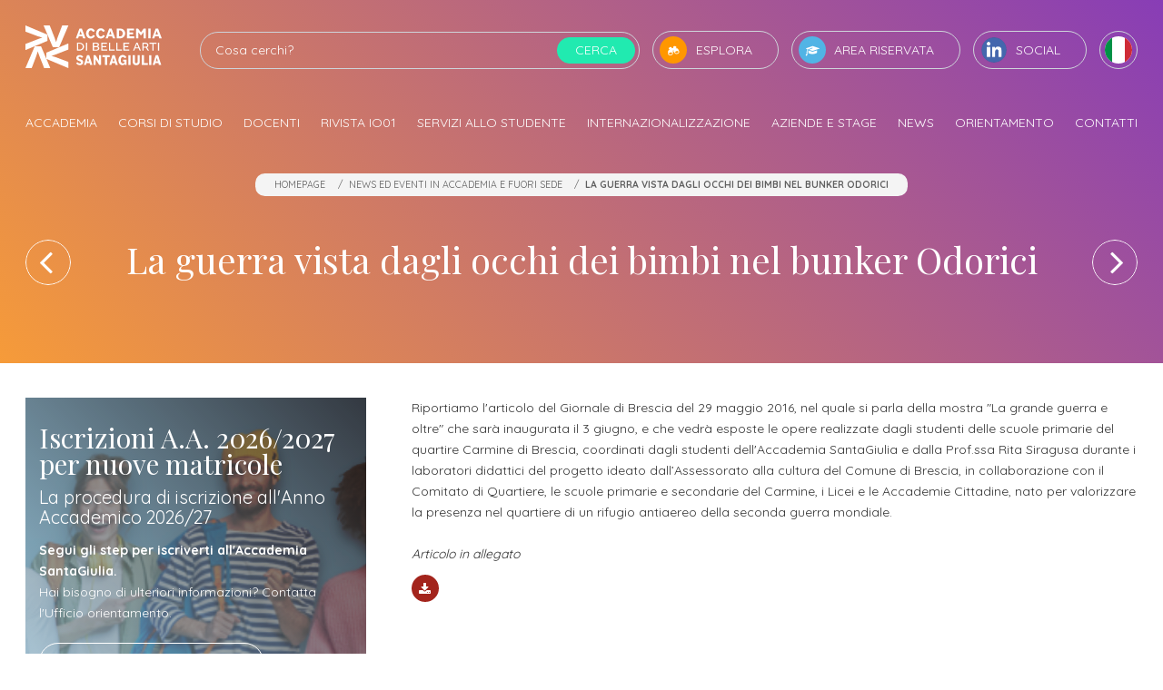

--- FILE ---
content_type: text/html; charset=UTF-8
request_url: https://www.accademiasantagiulia.it/notizie-eventi/la-guerra-vista-dagli-occhi-dei-bimbi-nel-bunker-odorici
body_size: 14580
content:
<!DOCTYPE html>
<html lang="it" class=" desktop">
<head>
<meta charset="utf-8">
<meta name="viewport" content="width=device-width, initial-scale=1.0, maximum-scale=2.0">
<title>La guerra vista con occhi dei bimbi nel bunker| Rassegna Accademia</title>
<meta property="og:title" content="La guerra vista con occhi dei bimbi nel bunker| Rassegna Accademia">
<meta name="twitter:title" content="La guerra vista con occhi dei bimbi nel bunker| Rassegna Accademia">
<meta property="og:type" content="website">
<meta property="og:url" content="https://www.accademiasantagiulia.it/notizie-eventi/la-guerra-vista-dagli-occhi-dei-bimbi-nel-bunker-odorici">
<meta name="twitter:card" content="summary_large_image">
<meta name="twitter:site" content="@BizOnWeb">
<meta name="twitter:creator" content="@BizOnWeb">
<meta name="description" content="Riportiamo l'articolo del Giornale di Brescia del 29 maggio 2016, nel quale si parla della mostra &quot;La grande guerra e oltre&quot; che sarà inaugurata il 3 giugno, e ">
<meta property="og:description" content="Riportiamo l'articolo del Giornale di Brescia del 29 maggio 2016, nel quale si parla della mostra &quot;La grande guerra e oltre&quot; che sarà inaugurata il 3 giugno, e ">
<meta name="twitter:description" content="Riportiamo l'articolo del Giornale di Brescia del 29 maggio 2016, nel quale si parla della mostra &quot;La grande guerra e oltre&quot; che sarà inaugurata il 3 giugno, e ">
<link rel="canonical" href="https://www.accademiasantagiulia.it/notizie-eventi/la-guerra-vista-dagli-occhi-dei-bimbi-nel-bunker-odorici">
<link rel="icon" type="image/png" href="/favicon-96x96.png" sizes="96x96" />
<link rel="icon" type="image/svg+xml" href="/favicon.svg" />
<link rel="shortcut icon" href="/favicon.ico" />
<link rel="apple-touch-icon" sizes="180x180" href="/apple-touch-icon.png" />
<meta name="apple-mobile-web-app-title" content="SantaGiulia" />
<link rel="manifest" href="/site.webmanifest" />
<meta name="msapplication-TileColor" content="#ffffff">
<meta name="theme-color" content="#ffffff">
<link rel="stylesheet" href="https://www.accademiasantagiulia.it/css/common.css">
<style>.u-rich-text iframe { width: 100%; }</style>
<script defer src="/js/common.js"></script>
<script>(function(w,d,s,l,i){w[l]=w[l]||[];w[l].push({'gtm.start':
new Date().getTime(),event:'gtm.js'});var f=d.getElementsByTagName(s)[0],
j=d.createElement(s),dl=l!='dataLayer'?'&l='+l:'';j.async=true;j.src=
'https://www.googletagmanager.com/gtm.js?id='+i+dl;f.parentNode.insertBefore(j,f);
})(window,document,'script','dataLayer','GTM-N9XGWSK');</script>
<style>#bzw-edit-panel div.bzw-row.bzw-row-right {
width: 100px !important;
}
.c-header__logo {
width: 130px;
height: auto;
}
@media (min-width: 576px) {
.c-header__logo {
width: 150px;
height: auto;
}
}
.c-menu__background.no-clip-path {
clip-path: none !important;
-webkit-clip-path: none !important;
}
.icon-social {
background-color: transparent;
display: block;
height: 50px;
width: 50px;
}
@media screen and (min-width: 1200px) {
.icon-social {
height: 30px;
width: 30px;
}
}
.icon-social-lg {
background-color: transparent !important;
border: 0;
height: 50px;
width: 50px;
}
.icon-social-list {
background-color: transparent !important;
border: 0;
}
.icon-social-docente {
background-color: transparent !important;
border: 0;
}
.icon-social-news {
border: 0;
background-color: transparent !important;
height: 28px;
width: 28px;
}
@media screen and (min-width: 992px) {
.icon-social-news {
height: 22px;
width: 22px;
}
.c-sharer__button.c-button--icon-img {
align-items: center;
display: flex;
column-gap: 4px;
padding-left: 1.2rem;
}
}
.c-source__icon {
display: flex;
align-items: center;
justify-content: center;
}
.c-source__icon img {
width: 24px;
height: 24px;
}
</style></head>
<body class=" father-31816 current-32428 paging-single">
<noscript><iframe src="https://www.googletagmanager.com/ns.html?id=GTM-N9XGWSK" height="0" width="0" style="display:none;visibility:hidden"></iframe></noscript>
<div>
<div>
<div class="has-page-header"><header class="c-header js-header">
<div class="c-headerDesktop js-headerDesktop  box4_4 col1th box-id-7">
<div class="c-headerDesktop__bg"></div>
<div class="c-headerDesktop__top js-scrollReveal">
<div class="container">
<a href="/" class="c-header__logo" aria-label="Accademia Belle Arti SantaGiulia" title="Accademia Belle Arti SantaGiulia">
<svg id="Livello_1" xmlns="http://www.w3.org/2000/svg" version="1.1" viewBox="0 0 434.8 137">
<g style="fill: #fff;">
<path d="M66.7,107.4v-19.9l70.3-29.7v19.6l-37.2,14.6c-5.7,2.2-16.3,5.7-16.3,5.7v.3s10.6,3.1,16.3,5.1l37.2,14.1v19.9l-70.3-29.7Z"/>
<path d="M70.3,29.7v19.9L0,79.2v-19.6l37.2-14.6c5.7-2.2,16.3-5.7,16.3-5.7v-.3s-10.6-3.1-16.3-5.1L0,19.9V0l70.3,29.7Z"/>
<path d="M29.7,66.7h19.9l29.7,70.3h-19.6l-14.6-37.2c-2.2-5.7-5.7-16.3-5.7-16.3h-.3s-3.1,10.6-5.1,16.3l-14.1,37.2H0l29.7-70.3Z"/>
<path d="M107.4,70.3h-19.9L57.8,0h19.6l14.6,37.2c2.2,5.7,5.7,16.3,5.7,16.3h.3s3.1-10.6,5.1-16.3L117.2,0h19.9l-29.7,70.3Z"/>
</g>
<g style="fill: #fff;">
<path d="M170.2,34.8h11.4l2.3,6.7h7.7l-11.6-31.4h-7.7l-11.5,31.4h7.2l2.2-6.7ZM175.8,18.2h.2l3.7,10.8h-7.6l3.6-10.8Z"/>
<path d="M221.8,33.1l-6.5-2.5c-.4,1-.9,1.8-1.6,2.6-.7.8-1.4,1.4-2.3,1.8-.9.4-1.7.6-2.6.6s-2-.2-2.9-.7c-.9-.5-1.7-1.1-2.3-2-.7-.9-1.2-1.9-1.5-3.1-.3-1.2-.5-2.5-.5-3.9s.2-2.9.5-4.1c.4-1.2.9-2.3,1.5-3.2.7-.9,1.4-1.6,2.3-2.1.9-.5,1.9-.7,2.9-.7s1.7.2,2.5.6c.8.4,1.5,1,2.2,1.7.6.7,1.1,1.5,1.5,2.5l6.7-2.5c-.7-1.7-1.7-3.3-3.1-4.6-1.3-1.3-2.9-2.3-4.6-3.1-1.7-.7-3.6-1.1-5.6-1.1s-4.1.4-5.9,1.2c-1.8.8-3.4,2-4.7,3.5-1.3,1.5-2.3,3.2-3.1,5.3-.7,2-1.1,4.2-1.1,6.7s.4,4.5,1.1,6.5c.7,2,1.7,3.7,3,5.1,1.3,1.4,2.8,2.5,4.6,3.3,1.8.8,3.8,1.2,6,1.2s3.9-.4,5.7-1.2c1.8-.8,3.4-1.9,4.7-3.2,1.4-1.4,2.3-2.9,3-4.6Z"/>
<path d="M229.7,37.6c1.3,1.4,2.8,2.5,4.6,3.3,1.8.8,3.8,1.2,6,1.2s3.9-.4,5.7-1.2c1.8-.8,3.4-1.9,4.7-3.2,1.4-1.4,2.3-2.9,3-4.6l-6.5-2.5c-.4,1-.9,1.8-1.6,2.6-.7.8-1.4,1.4-2.3,1.8-.9.4-1.7.6-2.6.6s-2-.2-2.9-.7c-.9-.5-1.7-1.1-2.3-2-.7-.9-1.2-1.9-1.5-3.1-.3-1.2-.5-2.5-.5-3.9s.2-2.9.5-4.1c.4-1.2.9-2.3,1.5-3.2.7-.9,1.4-1.6,2.3-2.1.9-.5,1.9-.7,2.9-.7s1.7.2,2.5.6c.8.4,1.5,1,2.2,1.7.6.7,1.1,1.5,1.5,2.5l6.7-2.5c-.7-1.7-1.7-3.3-3.1-4.6-1.3-1.3-2.9-2.3-4.6-3.1-1.7-.7-3.6-1.1-5.6-1.1s-4.1.4-5.9,1.2c-1.8.8-3.4,2-4.7,3.5-1.3,1.5-2.3,3.2-3.1,5.3-.7,2-1.1,4.2-1.1,6.7s.4,4.5,1.1,6.5c.7,2,1.7,3.7,3,5.1Z"/>
<path d="M265.1,34.8h11.4l2.3,6.7h7.7l-11.6-31.4h-7.7l-11.5,31.4h7.2l2.2-6.7ZM270.7,18.2h.2l3.7,10.8h-7.6l3.6-10.8Z"/>
<path d="M308.4,40.3c2-.8,3.7-1.9,5.1-3.3,1.4-1.4,2.6-3.1,3.4-5,.8-1.9,1.2-4.1,1.2-6.5s-.4-4.3-1.2-6.2c-.8-1.9-1.9-3.5-3.4-4.9s-3.1-2.5-5.1-3.2c-2-.7-4.1-1.1-6.5-1.1h-10.7v31.4h10.7c2.4,0,4.5-.4,6.5-1.1ZM298.5,35.1v-18.9h3.3c1.6,0,3.1.4,4.3,1.2s2.3,1.9,3,3.3c.7,1.4,1.1,3,1.1,4.8s-.2,2.8-.6,3.9c-.4,1.2-1,2.2-1.7,3.1s-1.7,1.5-2.7,2c-1,.5-2.1.7-3.4.7h-3.3Z"/>
<polygon points="346.9 35.2 331.7 35.2 331.7 28.6 343.5 28.6 343.5 22.9 331.7 22.9 331.7 16.2 346.6 16.2 346.6 10 324.3 10 324.3 41.4 346.9 41.4 346.9 35.2"/>
<polygon points="376.8 41.4 384 41.4 384 10 377.3 10 368.5 22.4 359.4 10 353.2 10 353.2 41.4 360.1 41.4 360.1 21.7 367.1 31.2 369.8 31.2 376.8 21.5 376.8 41.4"/>
<rect x="392" y="10" width="7.4" height="31.4"/>
<path d="M413.5,34.8h11.4l2.3,6.7h7.7l-11.6-31.4h-7.7l-11.5,31.4h7.2l2.2-6.7ZM419,18.2h.2l3.7,10.8h-7.6l3.6-10.8Z"/>
<path d="M185.8,63.1c-.7-1.5-1.7-2.8-3-4-1.3-1.1-2.8-2-4.5-2.6-1.7-.6-3.6-1-5.7-1h-8.2v25.4h8.2c2,0,3.9-.3,5.7-1,1.7-.7,3.2-1.6,4.5-2.7,1.3-1.2,2.3-2.5,3-4.1s1.1-3.3,1.1-5.1-.4-3.4-1.1-4.9ZM182,71.7c-.5,1.2-1.2,2.2-2.2,3-.9.9-2,1.5-3.3,2-1.3.5-2.6.7-4.1.7h-4.1v-18.8h4.1c2,0,3.7.4,5.3,1.2,1.6.8,2.8,1.9,3.7,3.3.9,1.4,1.4,2.9,1.4,4.7s-.3,2.6-.8,3.8Z"/>
<rect x="193" y="55.5" width="3.9" height="25.4"/>
<path d="M231.1,80c1.4-.6,2.4-1.4,3.2-2.5s1.2-2.3,1.2-3.7-.3-2.4-.8-3.3c-.5-.9-1.2-1.7-2.1-2.2-.6-.4-1.2-.6-1.9-.9.6-.3,1.2-.6,1.7-.9.7-.5,1.3-1.1,1.7-1.9.4-.8.6-1.6.6-2.7s-.4-2.5-1.1-3.4-1.7-1.7-3-2.3c-1.3-.5-2.8-.8-4.5-.8h-11.3v25.4h11.3c1.9,0,3.5-.3,4.9-.9ZM226.1,58.7c.9,0,1.8.1,2.5.4.7.3,1.2.7,1.6,1.2.4.5.5,1.2.5,1.9s-.2,1.5-.7,2.1c-.5.6-1.1,1.2-1.8,1.5-.8.4-1.6.6-2.5.6h-7v-7.8h7.3ZM218.8,77.7v-8.1h7c1.1,0,2.1.1,3,.4.9.3,1.5.7,2,1.3.5.6.7,1.4.7,2.5s-.2,1.5-.7,2.1c-.5.6-1.1,1.1-1.9,1.4s-1.7.5-2.8.5h-7.3Z"/>
<polygon points="260.6 77.6 245.6 77.6 245.6 69.8 257.7 69.8 257.7 66.6 245.6 66.6 245.6 58.8 260.3 58.8 260.3 55.5 241.7 55.5 241.7 80.9 260.6 80.9 260.6 77.6"/>
<polygon points="266.5 55.5 266.5 80.9 284.6 80.9 284.6 77.6 270.4 77.6 270.4 55.5 266.5 55.5"/>
<polygon points="307.7 77.6 293.4 77.6 293.4 55.5 289.6 55.5 289.6 80.9 307.7 80.9 307.7 77.6"/>
<polygon points="331.2 58.8 331.2 55.5 312.6 55.5 312.6 80.9 331.5 80.9 331.5 77.6 316.5 77.6 316.5 69.8 328.6 69.8 328.6 66.6 316.5 66.6 316.5 58.8 331.2 58.8"/>
<path d="M353.8,55.5l-10.4,25.4h3.8l2.9-7.3h11.3l2.8,7.3h4.1l-10.4-25.4h-4.2ZM351.4,70.4l4.3-11h.2l4.3,11h-8.8Z"/>
<path d="M391.3,67.6c.8-1.2,1.2-2.7,1.2-4.3s-.4-2.9-1.2-4.1c-.8-1.2-1.9-2.1-3.3-2.7-1.4-.7-3.1-1-5-1h-9.8v25.4h3.9v-9.3h5.6c.6,0,1.2,0,1.8-.1l5.4,9.4h4.4l-6.1-10.5c1.3-.7,2.4-1.6,3.1-2.7ZM377.1,68.2v-9.4h5.7c1.2,0,2.2.2,3,.6s1.5.9,2,1.6c.5.7.7,1.5.7,2.4s-.2,1.8-.7,2.6c-.5.7-1.2,1.3-2,1.7-.9.4-1.9.6-3,.6h-5.6Z"/>
<polygon points="408.9 80.9 408.9 58.8 417.9 58.8 417.9 55.5 396 55.5 396 58.8 405 58.8 405 80.9 408.9 80.9"/>
<rect x="422.8" y="55.5" width="3.9" height="25.4"/>
<path d="M171.4,101.2c.6-.3,1.3-.4,2-.4,1.2,0,2.4.3,3.4,1s1.9,1.6,2.6,2.7l4.8-3.3c-.7-1.2-1.5-2.2-2.6-3.1-1-.9-2.3-1.7-3.7-2.2-1.4-.6-3-.8-4.8-.8s-3.7.4-5.4,1.2c-1.6.8-2.9,1.9-3.9,3.4-1,1.5-1.5,3.1-1.5,5s.4,3,1.1,4.2c.7,1.2,1.8,2.2,3.1,3.1s2.9,1.6,4.7,2.2c2.2.8,3.7,1.5,4.6,2.1s1.3,1.4,1.3,2.4-.2,1.2-.5,1.7c-.4.5-.8.9-1.4,1.1-.6.3-1.3.4-2.1.4-1.6,0-2.9-.4-4-1.1-1.1-.7-2-1.7-2.7-2.8l-4.8,3.1c1.1,1.9,2.6,3.5,4.6,4.6,2,1.2,4.3,1.8,7.1,1.8s4.1-.4,5.8-1.2c1.6-.8,2.9-2,3.8-3.4.9-1.4,1.3-3.1,1.3-4.9s-.4-3.2-1.1-4.4c-.7-1.2-1.8-2.2-3.2-3.1s-3-1.6-4.9-2.3c-1.4-.5-2.5-1-3.3-1.4-.8-.4-1.4-.9-1.8-1.3-.4-.5-.5-1-.5-1.6s.2-1.2.6-1.7c.4-.5.9-.9,1.5-1.1Z"/>
<path d="M196.3,95.7l-10,31.4h6.8l1.8-6.4h9.8l1.8,6.4h7.3l-10.1-31.4h-7.4ZM196.5,115.2l3.2-11h.2l3.2,11h-6.6Z"/>
<polygon points="235.1 114.2 223.7 95.7 217.7 95.7 217.7 127.1 224.1 127.1 224.1 108.7 235.5 127.1 241.5 127.1 241.5 95.7 235.1 95.7 235.1 114.2"/>
<polygon points="268.7 101.8 268.7 95.7 245.9 95.7 245.9 101.8 253.9 101.8 253.9 127.1 260.9 127.1 260.9 101.8 268.7 101.8"/>
<path d="M277.4,95.7l-10,31.4h6.8l1.8-6.4h9.8l1.8,6.4h7.3l-10.1-31.4h-7.4ZM277.7,115.2l3.2-11h.2l3.2,11h-6.6Z"/>
<path d="M316.1,110.4h-4.7v5.4h4.7v3.6c-.3.3-.6.7-1,1-.6.4-1.3.8-2,1-.8.3-1.6.4-2.5.4s-1.8-.2-2.6-.7c-.8-.5-1.5-1.2-2.1-2.1-.6-.9-1-2-1.3-3.2-.3-1.2-.4-2.6-.4-4.2s.2-3,.5-4.2.7-2.4,1.3-3.3c.6-.9,1.2-1.6,2-2.1.8-.5,1.7-.7,2.7-.7s1.6.2,2.4.5c.8.4,1.4.9,2,1.5.6.6,1.1,1.4,1.4,2.2l5.7-2.9c-.7-1.5-1.6-2.8-2.8-4-1.2-1.1-2.6-2-4.1-2.7-1.5-.7-3.2-1-5-1s-3.9.4-5.6,1.2c-1.7.8-3.1,2-4.3,3.5-1.2,1.5-2.2,3.3-2.8,5.3-.6,2-1,4.3-1,6.8s.3,4.5,1,6.4,1.5,3.6,2.7,5c1.1,1.4,2.5,2.5,4.1,3.3,1.6.8,3.3,1.1,5.2,1.1s3-.3,4.2-.9c1.2-.6,2.3-1.3,3.1-2.2,0,0,.1-.2.2-.3l.2,2.7h5.3v-16.7h-6.6Z"/>
<rect x="328.4" y="95.7" width="7" height="31.4"/>
<path d="M358,115.9c0,1.2-.2,2.2-.5,3-.3.8-.8,1.4-1.5,1.8-.7.4-1.5.6-2.4.6s-1.7-.2-2.4-.6c-.7-.4-1.2-1-1.6-1.8-.4-.8-.5-1.8-.5-3v-20.2h-7v20.4c0,2.4.5,4.5,1.4,6.2s2.2,3,3.9,4c1.7.9,3.7,1.4,6.1,1.4s4.4-.5,6.1-1.4,3-2.3,3.9-4,1.4-3.8,1.4-6.2v-20.4h-6.7v20.2Z"/>
<polygon points="378.2 95.7 371.2 95.7 371.2 127.1 390.3 127.1 390.3 121 378.2 121 378.2 95.7"/>
<rect x="394.7" y="95.7" width="7" height="31.4"/>
<path d="M415.8,95.7l-10,31.4h6.8l1.8-6.4h9.8l1.8,6.4h7.3l-10.1-31.4h-7.4ZM416,115.2l3.2-11h.2l3.2,11h-6.6Z"/>
</g>
</svg>
</a>
<form action="/cerca" class="c-search-bar c-headerDesktop__search-bar" method="get">
<input class="c-search-bar__input" type="text" name="query" placeholder="Cosa cerchi?" value="" aria-label="Cerca">
<input type="hidden" name="lingua" value="it">
<button class="c-search-bar__button c-button" type="submit">Cerca</button>
</form>
<button data-toggle="menu-explore" class="c-button c-button--icon c-header__button c-header__button--explore" role="button"><i class="o-icon-binoculars o-icon--circle"></i>Esplora</button>
<a href="https://riservata.accademiasantagiulia.it" class="c-button c-button--icon c-header__button c-header__button--reserved"><i class="o-icon-degree-hat o-icon--circle"></i>Area riservata</a>
<button data-toggle="menu-social" class="c-button c-button--icon-shuffle c-header__button c-header__button--social" role="button">
<span class="c-button__iconWrapper">
<span class="c-button__iconWrapperRail">
<img src="/images/icon-facebook.png" class="o-icon--circle icon-social" />
<img src="/images/icon-twitter.png" class="o-icon--circle icon-social" />
<img src="/images/icon-linkedin.png" class="o-icon--circle icon-social" />
<img src="/images/icon-instagram.png" class="o-icon--circle icon-social" />
<img src="/images/icon-youtube.png" class="o-icon--circle icon-social" />
<img src="/images/icon-blog.png" class="o-icon--circle icon-social" />
<img src="/images/icon-spotify.png" class="o-icon--circle icon-social" />
<img src="/images/icon-facebook.png" class="o-icon--circle icon-social" />
</span>
</span>Social
</button>
<button data-toggle="menu-language" class="c-button c-button--flag c-header__button c-header__button--language"><span class="o-flag o-flag--circle"><i class="flag-icon flag-icon-it"></i></span></button>
</div>
</div>
<div class="c-headerDesktop__menu">
<div class="container">
<nav>
<ul class="js-scrollReveal" data-stagger="50">
<li><button role="button" data-nav="menu-1">Accademia</button>
<li><button role="button" data-nav="menu-2">Corsi di studio</button>
<li><button role="button" data-nav="menu-3">Docenti</button>
<li><button role="button" data-nav="menu-4">Rivista IO01</button>
<li><button role="button" data-nav="menu-5">Servizi allo studente</button>
<li><button role="button" data-nav="menu-6">Internazionalizzazione</button>
<li><button role="button" data-nav="menu-7">Aziende e stage</button>
<li><button role="button" data-nav="menu-8">News</button>
<li><button role="button" data-nav="menu-9">Orientamento</button>
<li><button role="button" data-nav="menu-10">Contatti</button>
</ul>
</nav>
</div>
</div>
<div class="c-headerDesktop__cursor">
<div class="container">
<div class="c-headerDesktop__cursorTriangle"></div>
</div>
</div>
<div class="c-headerDesktop__nav">
<div class="container">
<div class="swiper-container">
<div class="swiper-wrapper">
<div class="swiper-slide" data-nav="menu-1">
<div class="c-headerDesktop__navSlide">
<div class="c-headerDesktop__subnav">
<strong>Scopri Accademia SantaGiulia</strong>
<nav>
<ul>
<li><a href="/accademia">Accademia SantaGiulia</a>
<li><a href="/messaggio-del-direttore">Messaggio del Direttore</a>
<li><a href="/statuto">Statuto</a>
<li><a href="/regolamento-didattico">Regolamento Didattico</a>
<li><a href="/corsi-autorizzati-dal-ministero-istruzione">Autorizzazioni Ministeriali</a>
<li><a href="/nucleo-di-valutazione-accademia">Nucleo di Valutazione</a>
<li><a href="/sistema-europeo-accumulazione-trasferimento-crediti">ECTS</a>
<li><a href="/manualistica-accademia">Manualistica</a>
<li><a href="/organigramma">Organigramma</a>
<li><a href="/nuova-struttura-accademia-belle-arti">Laboratori e sede</a>
</ul>
</nav>
</div>
<div class="c-headerDesktop__subnav">
<strong>Mission di Terzo Settore </strong>
<nav>
<ul>
<li><a href="/progetto-service-learning-accademia-santagiulia">Progetti di Service Learning</a>
</ul>
</nav>
<strong>Capitale Italiana della Cultura 2023</strong>
<nav>
<ul>
<li><a href="/notizie-eventi/bgbs2023-news">BGBS2023</a>
</ul>
</nav>
</div>
<div class="c-headerDesktop__subnav">
<strong>Rete di collaborazione</strong>
<nav>
<ul>
<li><a href="/rete-istituzioni">Istituzioni</a>
<li><a href="/rete-amministrazioni">Amministrazioni</a>
<li><a href="/rete-collaborazioni">Collaborazioni</a>
<li><a href="/rete-partners">Partners</a>
</ul>
</nav>
</div>
</div>
</div>
<div class="swiper-slide" data-nav="menu-2">
<div class="c-headerDesktop__navSlide">
<div class="c-headerDesktop__subnav">
<strong>Tutti i corsi di Accademia SantaGiulia</strong>
<nav>
<ul>
<li><a href="/corsi-diploma-belle-arti">Tutti i trienni, bienni specialistici e Master di Accademia SantaGiulia</a>
</ul>
</nav>
<strong>Dipartimenti</strong>
<nav>
<ul>
<li><a href="/diploma-di-arti-visive">Dipartimento di Arti Visive</a>
<li><a href="/diploma-comunicazione-didattica-dell-arte">Dipartimento di Comunicazione e Didattica dell'arte</a>
<li><a href="/diploma-progettazione-arti-applicate">Dipartimento di Progettazione e Arti Applicate</a>
</ul>
</nav>
<strong>Dottorati di ricerca</strong>
<nav>
<ul>
<li><a href="/dottorati-di-ricerca/arti-visive-e-umanesimo-tecnologico">Arti Visive e Umanesimo Tecnologico</a>
</ul>
</nav>
<strong>Altri livelli di formazione</strong>
<nav>
<ul>
<li><a href="/master-accademia-di-belle-arti-brescia">Master Executive</a>
</ul>
</nav>
</div>
<div class="c-headerDesktop__subnav">
<strong>Attività didattica</strong>
<nav>
<ul>
<li><a href="/materie">Materie di studio</a>
<li><a href="/notizie-eventi/progetti-studenti-accademia">Progetti studenti</a>
<li><a href="/corsi-singoli-per-uditori-accademia-santagiulia-brescia">Iscrizione a corsi singoli</a>
</ul>
</nav>
</div>
<div class="c-headerDesktop__subnav">
<strong>Servizi</strong>
<nav>
<ul>
<li><a href="/costi-iscrizione-accademia-santagiulia-triennio">Costi iscrizione triennio</a>
<li><a href="/costi-iscrizione-accademia-santagiulia-biennio">Costi iscrizione biennio</a>
<li><a href="/segreteria-iscrizioni">Come Iscriversi</a>
<li><a href="/nuove-pre-iscrizioni-per-ammissione-accademia">Gli step per diventare un nostro studente</a>
</ul>
</nav>
<strong>Orientamento</strong>
<nav>
<ul>
<li><a href="/laurea-accademia-belle-arti-sbocchi-lavorativi">Sbocchi professionali</a>
<li><a href="/richiesta-informazioni">Richiedi Informazioni</a>
<li><a href="/newsletter" class="no-barba">Iscriviti alla Newsletter</a>
</ul>
</nav>
</div>
</div>
</div>
<div class="swiper-slide" data-nav="menu-3">
<div class="c-headerDesktop__navSlide">
<div class="c-headerDesktop__subnav">
<strong>Corpo docente</strong>
<nav>
<ul>
<li><a href="/docenti-accademia-belle-arti">Docenti di Accademia SantaGiulia</a>
</ul>
</nav>
</div>
<div class="c-headerDesktop__subnav">
<strong>Opportunità</strong>
<nav>
<ul>
<li><a href="/progetto-service-learning-accademia-santagiulia">Progetti di Service Learning</a>
<li><a href="/progetti-erasmus-accademia-brescia">ERASMUS+</a>
<li><a href="/reclutamento-docenti">Reclutamento</a>
</ul>
</nav>
</div>
</div>
</div>
<div class="swiper-slide" data-nav="menu-4">
<div class="c-headerDesktop__navSlide">
<div class="c-headerDesktop__subnav">
<strong>IO01 - Umanesimo Tecnologico</strong>
<nav>
<ul>
<li><a href="/rivista-io01-umanesimo-tecnologico">Rivista IO01 Umanesimo tecnologico</a>
</ul>
</nav>
</div>
</div>
</div>
<div class="swiper-slide" data-nav="menu-5">
<div class="c-headerDesktop__navSlide">
<div class="c-headerDesktop__subnav">
<strong>Opportunità</strong>
<nav>
<ul>
<li><a href="/borse-di-studio-accademia-belle-arti">Borse di studio attive</a>
<li><a href="/finanziamento-per-merito-intesa-sanpaolo">Finanziamento "per Merito"</a>
<li><a href="/concorsi-arti-visive">Concorsi attivi</a>
<li><a href="/progetto-service-learning-accademia-santagiulia">Progetti di Service Learning</a>
</ul>
</nav>
<strong>Opportunità internazionali</strong>
<nav>
<ul>
<li><a href="/progetti-erasmus-accademia-brescia">ERASMUS+</a>
</ul>
</nav>
</div>
<div class="c-headerDesktop__subnav">
<strong>Servizi allo studio</strong>
<nav>
<ul>
<li><a href="/servizio-per-l-inclusione-degli-studenti-con-disabilita-dsa-e-bes">Inclusione</a>
<li><a href="/carriera-alias">Carriera Alias</a>
<li><a href="/corsi-singoli-per-uditori-accademia-santagiulia-brescia">Iscrizione a corsi singoli</a>
<li><a href="/nuova-struttura-accademia-belle-arti">Laboratori e sede</a>
<li><a href="/servizio-di-stampa">Servizio di stampa</a>
<li><a href="/biblioteca-belle-arti">Biblioteca</a>
<li><a href="/alloggi-accademia-belle-arti-brescia">Alloggi</a>
<li><a href="/modulistica-accademia-santagiulia">Modulistica</a>
<li><a href="/consulta-studentesca-belle-arti-brescia">Consulta Studentesca</a>
</ul>
</nav>
<strong>Servizi al lavoro</strong>
<nav>
<ul>
<li><a href="/apprendistato-accademia-belle-arti">Apprendistato per gli studenti</a>
<li><a href="/stages-accademia-belle-arti-brescia">Stage attivabili</a>
<li><a href="/opportunita-di-lavoro-da-accademia-belle-arti-brescia">Opportunità di lavoro</a>
</ul>
</nav>
</div>
</div>
</div>
<div class="swiper-slide" data-nav="menu-6">
<div class="c-headerDesktop__navSlide">
<div class="c-headerDesktop__subnav">
<strong>Studiare all’estero</strong>
<nav>
<ul>
<li><a href="/progetti-erasmus-accademia-brescia">ERASMUS+</a>
</ul>
</nav>
</div>
</div>
</div>
<div class="swiper-slide" data-nav="menu-7">
<div class="c-headerDesktop__navSlide">
<div class="c-headerDesktop__subnav">
<strong>Accademia e le Aziende</strong>
<nav>
<ul>
<li><a href="/laurea-accademia-belle-arti-sbocchi-lavorativi">Sbocchi professionali</a>
<li><a href="/modulistica-accademia-santagiulia">Modulistica</a>
<li><a href="/registra-partnership-accademia-belle-arti-brescia" class="no-barba">Registra l'azienda</a>
<li><a href="/inoltra-proposta-per-stage-accademia-belle-arti" class="no-barba">Invia proposta di Stage</a>
<li><a href="/sistema-duale-aziende-accademia-belle-arti-brescia">Apprendistato per le Aziende</a>
<li><a href="/area-accesso-imprese-aziende">Login aziende</a>
</ul>
</nav>
</div>
<div class="c-headerDesktop__subnav">
<strong>Opportunità per gli studenti</strong>
<nav>
<ul>
<li><a href="/stages-accademia-belle-arti-brescia">Stage attivabili</a>
<li><a href="/opportunita-di-lavoro-da-accademia-belle-arti-brescia">Opportunità di lavoro</a>
<li><a href="/aziende-convenzionate">Aziende convenzionate</a>
</ul>
</nav>
</div>
</div>
</div>
<div class="swiper-slide" data-nav="menu-8">
<div class="c-headerDesktop__navSlide">
<div class="c-headerDesktop__subnav">
<strong>Segui i nostri eventi</strong>
<nav>
<ul>
<li><a href="/notizie-eventi/p/1">News ed Eventi in Accademia e fuori sede</a>
</ul>
</nav>
</div>
</div>
</div>
<div class="swiper-slide" data-nav="menu-9">
<div class="c-headerDesktop__navSlide">
<div class="c-headerDesktop__subnav">
<strong>Scegli la giusta direzione</strong>
<nav>
<ul>
<li><a href="/openday-accademia-belle-arti-brescia">Open Day e attività di orientamento</a>
<li><a href="/landing-esperienze" class="no-barba">Open Day - Bienni specialistici</a>
<li><a href="/lp-one-to-one" class="no-barba">Appuntamenti ONE-TO-ONE</a>
<li><a href="/corsi-singoli-per-uditori-accademia-santagiulia-brescia">Iscrizione a corsi singoli</a>
<li><a href="/nuove-pre-iscrizioni-per-ammissione-accademia">Gli step per diventare un nostro studente</a>
<li><a href="/newsletter" class="no-barba">Iscriviti alla Newsletter</a>
</ul>
</nav>
</div>
<div class="c-headerDesktop__subnav">
<strong>Opportunità</strong>
<nav>
<ul>
<li><a href="/alternanza-scuola-lavoro-percorsi-trasversali-orientamento-accademia-belle-arti-brescia" class="no-barba">PCTO e attività per gli Istituti Superiori</a>
</ul>
</nav>
<strong>Incontriamoci in tutta Italia</strong>
<nav>
<ul>
<li><a href="/orientamento-belle-arti-brescia">Fiere e saloni dell'orientamento</a>
</ul>
</nav>
</div>
</div>
</div>
<div class="swiper-slide" data-nav="menu-10">
<div class="c-headerDesktop__navSlide">
<div class="c-headerDesktop__subnav">
<strong>Sempre a tua disposizione</strong>
<nav>
<ul>
<li><a href="/contattare-accademia-belle-arti-brescia">Contatti dell'Accademia SantaGiulia</a>
<li><a href="/dove-accademia-via-tommaseo-49-brescia">Dove Siamo</a>
<li><a href="/richiesta-informazioni">Richiedi Informazioni</a>
<li><a href="/newsletter" class="no-barba">Iscriviti alla Newsletter</a>
</ul>
</nav>
</div>
<div class="c-headerDesktop__subnav">
<strong>Iscriviti in Accademia</strong>
<nav>
<ul>
<li><a href="/segreteria-iscrizioni">Come Iscriversi</a>
<li><a href="/nuove-pre-iscrizioni-per-ammissione-accademia">Gli step per diventare un nostro studente</a>
</ul>
</nav>
</div>
</div>
</div>
</div>
</div>
</div>
</div>
</div>
<div class="c-headerMobile js-headerMobile">
<div class="c-headerMobile__top">
<div class="container">
<a href="/" class="c-header__logo" aria-label="Accademia Santagiulia">
<svg id="Livello_1" xmlns="http://www.w3.org/2000/svg" version="1.1" viewBox="0 0 434.8 137">
<g style="fill: #fff;">
<path d="M66.7,107.4v-19.9l70.3-29.7v19.6l-37.2,14.6c-5.7,2.2-16.3,5.7-16.3,5.7v.3s10.6,3.1,16.3,5.1l37.2,14.1v19.9l-70.3-29.7Z"/>
<path d="M70.3,29.7v19.9L0,79.2v-19.6l37.2-14.6c5.7-2.2,16.3-5.7,16.3-5.7v-.3s-10.6-3.1-16.3-5.1L0,19.9V0l70.3,29.7Z"/>
<path d="M29.7,66.7h19.9l29.7,70.3h-19.6l-14.6-37.2c-2.2-5.7-5.7-16.3-5.7-16.3h-.3s-3.1,10.6-5.1,16.3l-14.1,37.2H0l29.7-70.3Z"/>
<path d="M107.4,70.3h-19.9L57.8,0h19.6l14.6,37.2c2.2,5.7,5.7,16.3,5.7,16.3h.3s3.1-10.6,5.1-16.3L117.2,0h19.9l-29.7,70.3Z"/>
</g>
<g style="fill: #fff;">
<path d="M170.2,34.8h11.4l2.3,6.7h7.7l-11.6-31.4h-7.7l-11.5,31.4h7.2l2.2-6.7ZM175.8,18.2h.2l3.7,10.8h-7.6l3.6-10.8Z"/>
<path d="M221.8,33.1l-6.5-2.5c-.4,1-.9,1.8-1.6,2.6-.7.8-1.4,1.4-2.3,1.8-.9.4-1.7.6-2.6.6s-2-.2-2.9-.7c-.9-.5-1.7-1.1-2.3-2-.7-.9-1.2-1.9-1.5-3.1-.3-1.2-.5-2.5-.5-3.9s.2-2.9.5-4.1c.4-1.2.9-2.3,1.5-3.2.7-.9,1.4-1.6,2.3-2.1.9-.5,1.9-.7,2.9-.7s1.7.2,2.5.6c.8.4,1.5,1,2.2,1.7.6.7,1.1,1.5,1.5,2.5l6.7-2.5c-.7-1.7-1.7-3.3-3.1-4.6-1.3-1.3-2.9-2.3-4.6-3.1-1.7-.7-3.6-1.1-5.6-1.1s-4.1.4-5.9,1.2c-1.8.8-3.4,2-4.7,3.5-1.3,1.5-2.3,3.2-3.1,5.3-.7,2-1.1,4.2-1.1,6.7s.4,4.5,1.1,6.5c.7,2,1.7,3.7,3,5.1,1.3,1.4,2.8,2.5,4.6,3.3,1.8.8,3.8,1.2,6,1.2s3.9-.4,5.7-1.2c1.8-.8,3.4-1.9,4.7-3.2,1.4-1.4,2.3-2.9,3-4.6Z"/>
<path d="M229.7,37.6c1.3,1.4,2.8,2.5,4.6,3.3,1.8.8,3.8,1.2,6,1.2s3.9-.4,5.7-1.2c1.8-.8,3.4-1.9,4.7-3.2,1.4-1.4,2.3-2.9,3-4.6l-6.5-2.5c-.4,1-.9,1.8-1.6,2.6-.7.8-1.4,1.4-2.3,1.8-.9.4-1.7.6-2.6.6s-2-.2-2.9-.7c-.9-.5-1.7-1.1-2.3-2-.7-.9-1.2-1.9-1.5-3.1-.3-1.2-.5-2.5-.5-3.9s.2-2.9.5-4.1c.4-1.2.9-2.3,1.5-3.2.7-.9,1.4-1.6,2.3-2.1.9-.5,1.9-.7,2.9-.7s1.7.2,2.5.6c.8.4,1.5,1,2.2,1.7.6.7,1.1,1.5,1.5,2.5l6.7-2.5c-.7-1.7-1.7-3.3-3.1-4.6-1.3-1.3-2.9-2.3-4.6-3.1-1.7-.7-3.6-1.1-5.6-1.1s-4.1.4-5.9,1.2c-1.8.8-3.4,2-4.7,3.5-1.3,1.5-2.3,3.2-3.1,5.3-.7,2-1.1,4.2-1.1,6.7s.4,4.5,1.1,6.5c.7,2,1.7,3.7,3,5.1Z"/>
<path d="M265.1,34.8h11.4l2.3,6.7h7.7l-11.6-31.4h-7.7l-11.5,31.4h7.2l2.2-6.7ZM270.7,18.2h.2l3.7,10.8h-7.6l3.6-10.8Z"/>
<path d="M308.4,40.3c2-.8,3.7-1.9,5.1-3.3,1.4-1.4,2.6-3.1,3.4-5,.8-1.9,1.2-4.1,1.2-6.5s-.4-4.3-1.2-6.2c-.8-1.9-1.9-3.5-3.4-4.9s-3.1-2.5-5.1-3.2c-2-.7-4.1-1.1-6.5-1.1h-10.7v31.4h10.7c2.4,0,4.5-.4,6.5-1.1ZM298.5,35.1v-18.9h3.3c1.6,0,3.1.4,4.3,1.2s2.3,1.9,3,3.3c.7,1.4,1.1,3,1.1,4.8s-.2,2.8-.6,3.9c-.4,1.2-1,2.2-1.7,3.1s-1.7,1.5-2.7,2c-1,.5-2.1.7-3.4.7h-3.3Z"/>
<polygon points="346.9 35.2 331.7 35.2 331.7 28.6 343.5 28.6 343.5 22.9 331.7 22.9 331.7 16.2 346.6 16.2 346.6 10 324.3 10 324.3 41.4 346.9 41.4 346.9 35.2"/>
<polygon points="376.8 41.4 384 41.4 384 10 377.3 10 368.5 22.4 359.4 10 353.2 10 353.2 41.4 360.1 41.4 360.1 21.7 367.1 31.2 369.8 31.2 376.8 21.5 376.8 41.4"/>
<rect x="392" y="10" width="7.4" height="31.4"/>
<path d="M413.5,34.8h11.4l2.3,6.7h7.7l-11.6-31.4h-7.7l-11.5,31.4h7.2l2.2-6.7ZM419,18.2h.2l3.7,10.8h-7.6l3.6-10.8Z"/>
<path d="M185.8,63.1c-.7-1.5-1.7-2.8-3-4-1.3-1.1-2.8-2-4.5-2.6-1.7-.6-3.6-1-5.7-1h-8.2v25.4h8.2c2,0,3.9-.3,5.7-1,1.7-.7,3.2-1.6,4.5-2.7,1.3-1.2,2.3-2.5,3-4.1s1.1-3.3,1.1-5.1-.4-3.4-1.1-4.9ZM182,71.7c-.5,1.2-1.2,2.2-2.2,3-.9.9-2,1.5-3.3,2-1.3.5-2.6.7-4.1.7h-4.1v-18.8h4.1c2,0,3.7.4,5.3,1.2,1.6.8,2.8,1.9,3.7,3.3.9,1.4,1.4,2.9,1.4,4.7s-.3,2.6-.8,3.8Z"/>
<rect x="193" y="55.5" width="3.9" height="25.4"/>
<path d="M231.1,80c1.4-.6,2.4-1.4,3.2-2.5s1.2-2.3,1.2-3.7-.3-2.4-.8-3.3c-.5-.9-1.2-1.7-2.1-2.2-.6-.4-1.2-.6-1.9-.9.6-.3,1.2-.6,1.7-.9.7-.5,1.3-1.1,1.7-1.9.4-.8.6-1.6.6-2.7s-.4-2.5-1.1-3.4-1.7-1.7-3-2.3c-1.3-.5-2.8-.8-4.5-.8h-11.3v25.4h11.3c1.9,0,3.5-.3,4.9-.9ZM226.1,58.7c.9,0,1.8.1,2.5.4.7.3,1.2.7,1.6,1.2.4.5.5,1.2.5,1.9s-.2,1.5-.7,2.1c-.5.6-1.1,1.2-1.8,1.5-.8.4-1.6.6-2.5.6h-7v-7.8h7.3ZM218.8,77.7v-8.1h7c1.1,0,2.1.1,3,.4.9.3,1.5.7,2,1.3.5.6.7,1.4.7,2.5s-.2,1.5-.7,2.1c-.5.6-1.1,1.1-1.9,1.4s-1.7.5-2.8.5h-7.3Z"/>
<polygon points="260.6 77.6 245.6 77.6 245.6 69.8 257.7 69.8 257.7 66.6 245.6 66.6 245.6 58.8 260.3 58.8 260.3 55.5 241.7 55.5 241.7 80.9 260.6 80.9 260.6 77.6"/>
<polygon points="266.5 55.5 266.5 80.9 284.6 80.9 284.6 77.6 270.4 77.6 270.4 55.5 266.5 55.5"/>
<polygon points="307.7 77.6 293.4 77.6 293.4 55.5 289.6 55.5 289.6 80.9 307.7 80.9 307.7 77.6"/>
<polygon points="331.2 58.8 331.2 55.5 312.6 55.5 312.6 80.9 331.5 80.9 331.5 77.6 316.5 77.6 316.5 69.8 328.6 69.8 328.6 66.6 316.5 66.6 316.5 58.8 331.2 58.8"/>
<path d="M353.8,55.5l-10.4,25.4h3.8l2.9-7.3h11.3l2.8,7.3h4.1l-10.4-25.4h-4.2ZM351.4,70.4l4.3-11h.2l4.3,11h-8.8Z"/>
<path d="M391.3,67.6c.8-1.2,1.2-2.7,1.2-4.3s-.4-2.9-1.2-4.1c-.8-1.2-1.9-2.1-3.3-2.7-1.4-.7-3.1-1-5-1h-9.8v25.4h3.9v-9.3h5.6c.6,0,1.2,0,1.8-.1l5.4,9.4h4.4l-6.1-10.5c1.3-.7,2.4-1.6,3.1-2.7ZM377.1,68.2v-9.4h5.7c1.2,0,2.2.2,3,.6s1.5.9,2,1.6c.5.7.7,1.5.7,2.4s-.2,1.8-.7,2.6c-.5.7-1.2,1.3-2,1.7-.9.4-1.9.6-3,.6h-5.6Z"/>
<polygon points="408.9 80.9 408.9 58.8 417.9 58.8 417.9 55.5 396 55.5 396 58.8 405 58.8 405 80.9 408.9 80.9"/>
<rect x="422.8" y="55.5" width="3.9" height="25.4"/>
<path d="M171.4,101.2c.6-.3,1.3-.4,2-.4,1.2,0,2.4.3,3.4,1s1.9,1.6,2.6,2.7l4.8-3.3c-.7-1.2-1.5-2.2-2.6-3.1-1-.9-2.3-1.7-3.7-2.2-1.4-.6-3-.8-4.8-.8s-3.7.4-5.4,1.2c-1.6.8-2.9,1.9-3.9,3.4-1,1.5-1.5,3.1-1.5,5s.4,3,1.1,4.2c.7,1.2,1.8,2.2,3.1,3.1s2.9,1.6,4.7,2.2c2.2.8,3.7,1.5,4.6,2.1s1.3,1.4,1.3,2.4-.2,1.2-.5,1.7c-.4.5-.8.9-1.4,1.1-.6.3-1.3.4-2.1.4-1.6,0-2.9-.4-4-1.1-1.1-.7-2-1.7-2.7-2.8l-4.8,3.1c1.1,1.9,2.6,3.5,4.6,4.6,2,1.2,4.3,1.8,7.1,1.8s4.1-.4,5.8-1.2c1.6-.8,2.9-2,3.8-3.4.9-1.4,1.3-3.1,1.3-4.9s-.4-3.2-1.1-4.4c-.7-1.2-1.8-2.2-3.2-3.1s-3-1.6-4.9-2.3c-1.4-.5-2.5-1-3.3-1.4-.8-.4-1.4-.9-1.8-1.3-.4-.5-.5-1-.5-1.6s.2-1.2.6-1.7c.4-.5.9-.9,1.5-1.1Z"/>
<path d="M196.3,95.7l-10,31.4h6.8l1.8-6.4h9.8l1.8,6.4h7.3l-10.1-31.4h-7.4ZM196.5,115.2l3.2-11h.2l3.2,11h-6.6Z"/>
<polygon points="235.1 114.2 223.7 95.7 217.7 95.7 217.7 127.1 224.1 127.1 224.1 108.7 235.5 127.1 241.5 127.1 241.5 95.7 235.1 95.7 235.1 114.2"/>
<polygon points="268.7 101.8 268.7 95.7 245.9 95.7 245.9 101.8 253.9 101.8 253.9 127.1 260.9 127.1 260.9 101.8 268.7 101.8"/>
<path d="M277.4,95.7l-10,31.4h6.8l1.8-6.4h9.8l1.8,6.4h7.3l-10.1-31.4h-7.4ZM277.7,115.2l3.2-11h.2l3.2,11h-6.6Z"/>
<path d="M316.1,110.4h-4.7v5.4h4.7v3.6c-.3.3-.6.7-1,1-.6.4-1.3.8-2,1-.8.3-1.6.4-2.5.4s-1.8-.2-2.6-.7c-.8-.5-1.5-1.2-2.1-2.1-.6-.9-1-2-1.3-3.2-.3-1.2-.4-2.6-.4-4.2s.2-3,.5-4.2.7-2.4,1.3-3.3c.6-.9,1.2-1.6,2-2.1.8-.5,1.7-.7,2.7-.7s1.6.2,2.4.5c.8.4,1.4.9,2,1.5.6.6,1.1,1.4,1.4,2.2l5.7-2.9c-.7-1.5-1.6-2.8-2.8-4-1.2-1.1-2.6-2-4.1-2.7-1.5-.7-3.2-1-5-1s-3.9.4-5.6,1.2c-1.7.8-3.1,2-4.3,3.5-1.2,1.5-2.2,3.3-2.8,5.3-.6,2-1,4.3-1,6.8s.3,4.5,1,6.4,1.5,3.6,2.7,5c1.1,1.4,2.5,2.5,4.1,3.3,1.6.8,3.3,1.1,5.2,1.1s3-.3,4.2-.9c1.2-.6,2.3-1.3,3.1-2.2,0,0,.1-.2.2-.3l.2,2.7h5.3v-16.7h-6.6Z"/>
<rect x="328.4" y="95.7" width="7" height="31.4"/>
<path d="M358,115.9c0,1.2-.2,2.2-.5,3-.3.8-.8,1.4-1.5,1.8-.7.4-1.5.6-2.4.6s-1.7-.2-2.4-.6c-.7-.4-1.2-1-1.6-1.8-.4-.8-.5-1.8-.5-3v-20.2h-7v20.4c0,2.4.5,4.5,1.4,6.2s2.2,3,3.9,4c1.7.9,3.7,1.4,6.1,1.4s4.4-.5,6.1-1.4,3-2.3,3.9-4,1.4-3.8,1.4-6.2v-20.4h-6.7v20.2Z"/>
<polygon points="378.2 95.7 371.2 95.7 371.2 127.1 390.3 127.1 390.3 121 378.2 121 378.2 95.7"/>
<rect x="394.7" y="95.7" width="7" height="31.4"/>
<path d="M415.8,95.7l-10,31.4h6.8l1.8-6.4h9.8l1.8,6.4h7.3l-10.1-31.4h-7.4ZM416,115.2l3.2-11h.2l3.2,11h-6.6Z"/>
</g>
</svg>
</a>
<div>
<button class="c-header__button c-header__button--explore" aria-label="Esplora" role="button" data-toggle="menu-explore">
<i class="o-icon-binoculars o-icon--circle"></i>
</button>
<a href="http://riservata.accademiasantagiulia.it" class="c-header__button c-header__button--reserved" aria-label="Area riservata">
<i class="o-icon-degree-hat o-icon--circle"></i>
</a>
<button class="c-button c-button--icon-shuffle c-header__button c-header__button--social" aria-label="Social" role="button" data-toggle="menu-social">
<span class="c-button__iconWrapper">
<span class="c-button__iconWrapperRail">
<img src="/images/icon-facebook.png" class="o-icon--circle icon-social" />
<img src="/images/icon-twitter.png" class="o-icon--circle icon-social" />
<img src="/images/icon-linkedin.png" class="o-icon--circle icon-social" />
<img src="/images/icon-instagram.png" class="o-icon--circle icon-social" />
<img src="/images/icon-youtube.png" class="o-icon--circle icon-social" />
<img src="/images/icon-blog.png" class="o-icon--circle icon-social" />
<img src="/images/icon-spotify.png" class="o-icon--circle icon-social" />
<img src="/images/icon-facebook.png" class="o-icon--circle icon-social" />
</span>
</span>
</button>
<button data-toggle="menu-language" class="c-button c-header__button c-header__button--language"><span class="o-flag o-flag--circle"><i class="flag-icon flag-icon-it"></i></span></button>
<button class="c-header__button c-headerMobile__toggle" role="button" aria-label="Menu">
<span></span>
</button>
</div>
</div>
</div>
<div class="c-headerMobile__body">
<div class="c-headerMobile__menu">
<div class="c-headerMobile__nav" data-nav="menu">
<div class="container">
<form action="/cerca" class="c-search-bar" method="get">
<input class="c-search-bar__input" type="text" name="query" placeholder="Cosa cerchi?" value="" aria-label="Cerca">
<input type="hidden" name="lingua" value="it">
<button class="c-search-bar__button c-button" type="submit">Cerca</button>
</form>
<br>
<nav>
<ul>
<li><button data-nav="menu-1">Accademia</button>
<li><button data-nav="menu-2">Corsi di studio</button>
<li><button data-nav="menu-3">Docenti</button>
<li><button data-nav="menu-4">Rivista IO01</button>
<li><button data-nav="menu-5">Servizi allo studente</button>
<li><button data-nav="menu-6">Internazionalizzazione</button>
<li><button data-nav="menu-7">Aziende e stage</button>
<li><button data-nav="menu-8">News</button>
<li><button data-nav="menu-9">Orientamento</button>
<li><button data-nav="menu-10">Contatti</button>
</ul>
</nav>
</div>
</div>
<div class="c-headerMobile__nav" data-nav="menu-1">
<div class="container">
<strong>Scopri Accademia SantaGiulia</strong>
<nav>
<ul>
<li><a href="/accademia" title="Accademia di Belle Arti SantaGiulia accademia statale legalmente riconosciuta">Accademia SantaGiulia</a>
<li><a href="/messaggio-del-direttore" title="Vision e mission Accademia Belle Arti SantaGiulia">Messaggio del Direttore</a>
<li><a href="/statuto" title="Lo statuto Accademia Belle Arti SantaGiulia">Statuto</a>
<li><a href="/regolamento-didattico" title="Regolamento Didattico Accademia SantaGiulia">Regolamento Didattico</a>
<li><a href="/corsi-autorizzati-dal-ministero-istruzione" title="Accademia SantaGiulia Brescia Autorizzazioni Ministeriali">Autorizzazioni Ministeriali</a>
<li><a href="/nucleo-di-valutazione-accademia" title="Nucleo di Valutazione Accademia">Nucleo di Valutazione</a>
<li><a href="/sistema-europeo-accumulazione-trasferimento-crediti" title="ECTS | Sistema europeo di accumulazione e trasferimento dei crediti ">ECTS</a>
<li><a href="/manualistica-accademia" title="Manualistica e Codice di Sicurezza Accademia">Manualistica</a>
<li><a href="/organigramma" title="Organigramma Accademia SantaGiulia">Organigramma</a>
<li><a href="/nuova-struttura-accademia-belle-arti" title="Laboratori e aule per corsi Arte e Nuove Tecnologie Accademia">Laboratori e sede</a>
</ul>
</nav>
<strong>Mission di Terzo Settore </strong>
<nav>
<ul>
<li><a href="/progetto-service-learning-accademia-santagiulia" title="Progetto Service Learning in Accademia Belle Arti">Progetti di Service Learning</a>
</ul>
</nav>
<strong>Capitale Italiana della Cultura 2023</strong>
<nav>
<ul>
<li><a href="/notizie-eventi/bgbs2023-news" title="BGBS2023">BGBS2023</a>
</ul>
</nav>
<strong>Rete di collaborazione</strong>
<nav>
<ul>
<li><a href="/rete-istituzioni" title="Partnership istituzioni di Accademia Belle Arti SantaGiulia">Istituzioni</a>
<li><a href="/rete-amministrazioni" title="Amministrazioni">Amministrazioni</a>
<li><a href="/rete-collaborazioni" title="Partnership con aziende di Accademia Belle Arti SantaGiulia">Collaborazioni</a>
<li><a href="/rete-partners" title="Partners">Partners</a>
</ul>
</nav>
</div>
</div>
<div class="c-headerMobile__nav" data-nav="menu-2">
<div class="container">
<strong>Tutti i corsi di Accademia SantaGiulia</strong>
<nav>
<ul>
<li><a href="/corsi-diploma-belle-arti" title="Accademia Brescia accademia belle arti corsi">Tutti i trienni, bienni specialistici e Master di Accademia SantaGiulia</a>
</ul>
</nav>
<strong>Dipartimenti</strong>
<nav>
<ul>
<li><a href="/diploma-di-arti-visive" title="Corsi di Diploma Accademia delle Belle Arti Corsi di Arti Visive">Dipartimento di Arti Visive</a>
<li><a href="/diploma-comunicazione-didattica-dell-arte" title="Corsi di Diploma Accademia delle Belle Arti Corsi Didattica dell'Arte">Dipartimento di Comunicazione e Didattica dell'arte</a>
<li><a href="/diploma-progettazione-arti-applicate" title="Corsi Accademia delle Belle Arti Corsi Progettazione e Arti Applicate">Dipartimento di Progettazione e Arti Applicate</a>
</ul>
</nav>
<strong>Dottorati di ricerca</strong>
<nav>
<ul>
<li><a href="/dottorati-di-ricerca/arti-visive-e-umanesimo-tecnologico" title="Arti Visive e Umanesimo Tecnologico">Arti Visive e Umanesimo Tecnologico</a>
</ul>
</nav>
<strong>Altri livelli di formazione</strong>
<nav>
<ul>
<li><a href="/master-accademia-di-belle-arti-brescia" title="Master Executive">Master Executive</a>
</ul>
</nav>
<strong>Attività didattica</strong>
<nav>
<ul>
<li><a href="/materie" title="Materie dei corsi triennali e biennali Accademia">Materie di studio</a>
<li><a href="/notizie-eventi/progetti-studenti-accademia" title="Progetti studenti dei corsi di laurea triennali e biennali">Progetti studenti</a>
<li><a href="/corsi-singoli-per-uditori-accademia-santagiulia-brescia" title="Iscrizione a corsi singoli">Iscrizione a corsi singoli</a>
</ul>
</nav>
<strong>Servizi</strong>
<nav>
<ul>
<li><a href="/costi-iscrizione-accademia-santagiulia-triennio" title="Costi Accademia Belle Arti SantaGiulia">Costi iscrizione triennio</a>
<li><a href="/costi-iscrizione-accademia-santagiulia-biennio" title="Costi Accademia Belle Arti SantaGiulia">Costi iscrizione biennio</a>
<li><a href="/segreteria-iscrizioni" title="Iscrizioni Accademia Belle Arti SantaGiulia a Brescia">Come Iscriversi</a>
<li><a href="/nuove-pre-iscrizioni-per-ammissione-accademia" title="Preiscrizioni Hdemia Belle Arti SantaGiulia">Gli step per diventare un nostro studente</a>
</ul>
</nav>
<strong>Orientamento</strong>
<nav>
<ul>
<li><a href="/laurea-accademia-belle-arti-sbocchi-lavorativi" title="Laurea accademia belle arti sbocchi lavorativi le professioni">Sbocchi professionali</a>
<li><a href="/richiesta-informazioni" title="Form richiesta informazioni in Hdemia">Richiedi Informazioni</a>
<li><a href="/newsletter" title="Newsletter Accademia SantaGiulia Brescia">Iscriviti alla Newsletter</a>
</ul>
</nav>
</div>
</div>
<div class="c-headerMobile__nav" data-nav="menu-3">
<div class="container">
<strong>Corpo docente</strong>
<nav>
<ul>
<li><a href="/docenti-accademia-belle-arti" title="Docenti Hdemia SantaGiulia">Docenti di Accademia SantaGiulia</a>
</ul>
</nav>
<strong>Opportunità</strong>
<nav>
<ul>
<li><a href="/progetto-service-learning-accademia-santagiulia" title="Progetto Service Learning in Accademia Belle Arti">Progetti di Service Learning</a>
<li><a href="/progetti-erasmus-accademia-brescia" title="Studiare all'estero con Hdemia progetto Erasmus+">ERASMUS+</a>
<li><a href="/reclutamento-docenti" title="Reclutamento">Reclutamento</a>
</ul>
</nav>
</div>
</div>
<div class="c-headerMobile__nav" data-nav="menu-4">
<div class="container">
<strong>IO01 - Umanesimo Tecnologico</strong>
<nav>
<ul>
<li><a href="/rivista-io01-umanesimo-tecnologico" title="Rivista IO01 Umanesimo tecnologico">Rivista IO01 Umanesimo tecnologico</a>
</ul>
</nav>
</div>
</div>
<div class="c-headerMobile__nav" data-nav="menu-5">
<div class="container">
<strong>Opportunità</strong>
<nav>
<ul>
<li><a href="/borse-di-studio-accademia-belle-arti" title="Borse di Studio Accademia belle arti borse di studio brescia">Borse di studio e  Collaborazioni studentesche</a>
<li><a href="/finanziamento-per-merito-intesa-sanpaolo" title="Finanziamento "per Merito"">Finanziamento "per Merito"</a>
<li><a href="/concorsi-arti-visive" title="Concorsi attivi locali e nazionali per giovani artisti">Concorsi</a>
<li><a href="/progetto-service-learning-accademia-santagiulia" title="Progetto Service Learning in Accademia Belle Arti">Progetti di Service Learning</a>
</ul>
</nav>
<strong>Opportunità internazionali</strong>
<nav>
<ul>
<li><a href="/progetti-erasmus-accademia-brescia" title="Studiare all'estero con Hdemia progetto Erasmus+">ERASMUS+</a>
</ul>
</nav>
<strong>Servizi allo studio</strong>
<nav>
<ul>
<li><a href="/servizio-per-l-inclusione-degli-studenti-con-disabilita-dsa-e-bes" title="Inclusione">Inclusione</a>
<li><a href="/carriera-alias" title="Carriera Alias">Carriera Alias</a>
<li><a href="/corsi-singoli-per-uditori-accademia-santagiulia-brescia" title="Iscrizione a corsi singoli">Iscrizione a corsi singoli</a>
<li><a href="/nuova-struttura-accademia-belle-arti" title="Laboratori e aule per corsi Arte e Nuove Tecnologie Accademia">Laboratori e sede</a>
<li><a href="/servizio-di-stampa" title="Servizio di stampa">Servizio di stampa</a>
<li><a href="/biblioteca-belle-arti" title="Biblioteca Sistema Bibliotecario della Provincia di Brescia e Cremona">Biblioteca</a>
<li><a href="/alloggi-accademia-belle-arti-brescia" title="Alloggi per fuori sede Accademia SantaGiulia">Alloggi</a>
<li><a href="/modulistica-accademia-santagiulia" title="Modulistica per gli studenti di Accademia SantaGiulia">Modulistica</a>
<li><a href="/consulta-studentesca-belle-arti-brescia" title="Consulta Studentesca Accademia Belle Arti SantaGiulia">Consulta Studentesca</a>
</ul>
</nav>
<strong>Servizi al lavoro</strong>
<nav>
<ul>
<li><a href="/apprendistato-accademia-belle-arti" title="Apprendistato in Accademia Belle Arti SantaGiulia">Apprendistato per gli studenti</a>
<li><a href="/stages-accademia-belle-arti-brescia" title="Stage Curriculari ed Extra-Curriculari in Accademia Belle Arti">Stage attivabili</a>
<li><a href="/opportunita-di-lavoro-da-accademia-belle-arti-brescia" title="Stage Curriculari ed Extra-Curriculari in Accademia Belle Arti">Opportunità di lavoro</a>
</ul>
</nav>
</div>
</div>
<div class="c-headerMobile__nav" data-nav="menu-6">
<div class="container">
<strong>Studiare all’estero</strong>
<nav>
<ul>
<li><a href="/progetti-erasmus-accademia-brescia" title="Studiare all'estero con Hdemia progetto Erasmus+">ERASMUS+</a>
</ul>
</nav>
</div>
</div>
<div class="c-headerMobile__nav" data-nav="menu-7">
<div class="container">
<strong>Accademia e le Aziende</strong>
<nav>
<ul>
<li><a href="/laurea-accademia-belle-arti-sbocchi-lavorativi" title="Laurea accademia belle arti sbocchi lavorativi le professioni">Sbocchi professionali</a>
<li><a href="/modulistica-accademia-santagiulia" title="Modulistica per gli studenti di Accademia SantaGiulia">Modulistica</a>
<li><a href="/registra-partnership-accademia-belle-arti-brescia" title="Area Riservata Aziende Istituzioni Partners Accademia">Registra l'azienda</a>
<li><a href="/inoltra-proposta-per-stage-accademia-belle-arti" title="Area riservata invio proposte di stage aziendale in Accademia">Invia proposta di Stage</a>
<li><a href="/sistema-duale-aziende-accademia-belle-arti-brescia" title="Servizi al Lavoro progetti di Apprendistato in Accademia">Apprendistato per le Aziende</a>
<li><a href="/area-accesso-imprese-aziende" title="Area Riservata Aziende e Istituzioni Partners Accademia SantaGiulia">Login aziende</a>
</ul>
</nav>
<strong>Opportunità per gli studenti</strong>
<nav>
<ul>
<li><a href="/stages-accademia-belle-arti-brescia" title="Stage Curriculari ed Extra-Curriculari in Accademia Belle Arti">Stage attivabili</a>
<li><a href="/opportunita-di-lavoro-da-accademia-belle-arti-brescia" title="Stage Curriculari ed Extra-Curriculari in Accademia Belle Arti">Opportunità di lavoro</a>
<li><a href="/aziende-convenzionate" title="Le aziende convenzionate per progetti di stage in Accademia">Aziende convenzionate</a>
</ul>
</nav>
</div>
</div>
<div class="c-headerMobile__nav" data-nav="menu-8">
<div class="container">
<strong>Segui i nostri eventi</strong>
<nav>
<ul>
<li><a href="/notizie-eventi/p/1" title="News ed Eventi Accademia Belle Arti SantaGiulia">News ed Eventi in Accademia e fuori sede</a>
</ul>
</nav>
</div>
</div>
<div class="c-headerMobile__nav" data-nav="menu-9">
<div class="container">
<strong>Scegli la giusta direzione</strong>
<nav>
<ul>
<li><a href="/openday-accademia-belle-arti-brescia" title="Openday Accademia Belle Arti SantaGiulia di Brescia">Open Day e attività di orientamento</a>
<li><a href="/landing-esperienze" title="Open Day - Bienni specialistici">Open Day - Bienni specialistici</a>
<li><a href="/lp-one-to-one" title="Appuntamenti ONE-TO-ONE">Appuntamenti ONE-TO-ONE</a>
<li><a href="/corsi-singoli-per-uditori-accademia-santagiulia-brescia" title="Iscrizione a corsi singoli">Iscrizione a corsi singoli</a>
<li><a href="/nuove-pre-iscrizioni-per-ammissione-accademia" title="Preiscrizioni Hdemia Belle Arti SantaGiulia">Gli step per diventare un nostro studente</a>
<li><a href="/newsletter" title="Newsletter Accademia SantaGiulia Brescia">Iscriviti alla Newsletter</a>
</ul>
</nav>
<strong>Opportunità</strong>
<nav>
<ul>
<li><a href="/alternanza-scuola-lavoro-percorsi-trasversali-orientamento-accademia-belle-arti-brescia" title="PCTO Accademia SantaGiulia">PCTO e attività per gli Istituti Superiori</a>
</ul>
</nav>
<strong>Incontriamoci in tutta Italia</strong>
<nav>
<ul>
<li><a href="/orientamento-belle-arti-brescia" title="Fiere ed orientamento Accademia SantaGiulia">Fiere e saloni dell'orientamento</a>
</ul>
</nav>
</div>
</div>
<div class="c-headerMobile__nav" data-nav="menu-10">
<div class="container">
<strong>Sempre a tua disposizione</strong>
<nav>
<ul>
<li><a href="/contattare-accademia-belle-arti-brescia" title="Contatti Hdemia SantaGiulia Brescia">Contatti dell'Accademia SantaGiulia</a>
<li><a href="/dove-accademia-via-tommaseo-49-brescia" title="Dove si trova Hdemia SantaGiulia">Dove Siamo</a>
<li><a href="/richiesta-informazioni" title="Form richiesta informazioni in Hdemia">Richiedi Informazioni</a>
<li><a href="/newsletter" title="Newsletter Accademia SantaGiulia Brescia">Iscriviti alla Newsletter</a>
</ul>
</nav>
<strong>Iscriviti in Accademia</strong>
<nav>
<ul>
<li><a href="/segreteria-iscrizioni" title="Iscrizioni Accademia Belle Arti SantaGiulia a Brescia">Come Iscriversi</a>
<li><a href="/nuove-pre-iscrizioni-per-ammissione-accademia" title="Preiscrizioni Hdemia Belle Arti SantaGiulia">Gli step per diventare un nostro studente</a>
</ul>
</nav>
</div>
</div>
</div>
<div class="c-headerMobile__bg"></div>
</div>
</div>
<div id="menu-explore" class="c-menu c-menu--explore c-header__menu">
<div class="c-menu__background"></div>
<button class="c-menu__close" role="button" aria-label="Chiudi"></button>
<div class="c-menu__body">
<div class="container">
<div class="c-menu__icon">
<i class="o-icon-binoculars"></i>
</div>
<div class="c-menu__logo">
<span style="display: block; width: 260px; margin: 0 auto;"><svg id="Livello_1" xmlns="http://www.w3.org/2000/svg" version="1.1" viewBox="0 0 434.8 137">
<g style="fill: #fff;">
<path d="M66.7,107.4v-19.9l70.3-29.7v19.6l-37.2,14.6c-5.7,2.2-16.3,5.7-16.3,5.7v.3s10.6,3.1,16.3,5.1l37.2,14.1v19.9l-70.3-29.7Z"/>
<path d="M70.3,29.7v19.9L0,79.2v-19.6l37.2-14.6c5.7-2.2,16.3-5.7,16.3-5.7v-.3s-10.6-3.1-16.3-5.1L0,19.9V0l70.3,29.7Z"/>
<path d="M29.7,66.7h19.9l29.7,70.3h-19.6l-14.6-37.2c-2.2-5.7-5.7-16.3-5.7-16.3h-.3s-3.1,10.6-5.1,16.3l-14.1,37.2H0l29.7-70.3Z"/>
<path d="M107.4,70.3h-19.9L57.8,0h19.6l14.6,37.2c2.2,5.7,5.7,16.3,5.7,16.3h.3s3.1-10.6,5.1-16.3L117.2,0h19.9l-29.7,70.3Z"/>
</g>
<g style="fill: #fff;">
<path d="M170.2,34.8h11.4l2.3,6.7h7.7l-11.6-31.4h-7.7l-11.5,31.4h7.2l2.2-6.7ZM175.8,18.2h.2l3.7,10.8h-7.6l3.6-10.8Z"/>
<path d="M221.8,33.1l-6.5-2.5c-.4,1-.9,1.8-1.6,2.6-.7.8-1.4,1.4-2.3,1.8-.9.4-1.7.6-2.6.6s-2-.2-2.9-.7c-.9-.5-1.7-1.1-2.3-2-.7-.9-1.2-1.9-1.5-3.1-.3-1.2-.5-2.5-.5-3.9s.2-2.9.5-4.1c.4-1.2.9-2.3,1.5-3.2.7-.9,1.4-1.6,2.3-2.1.9-.5,1.9-.7,2.9-.7s1.7.2,2.5.6c.8.4,1.5,1,2.2,1.7.6.7,1.1,1.5,1.5,2.5l6.7-2.5c-.7-1.7-1.7-3.3-3.1-4.6-1.3-1.3-2.9-2.3-4.6-3.1-1.7-.7-3.6-1.1-5.6-1.1s-4.1.4-5.9,1.2c-1.8.8-3.4,2-4.7,3.5-1.3,1.5-2.3,3.2-3.1,5.3-.7,2-1.1,4.2-1.1,6.7s.4,4.5,1.1,6.5c.7,2,1.7,3.7,3,5.1,1.3,1.4,2.8,2.5,4.6,3.3,1.8.8,3.8,1.2,6,1.2s3.9-.4,5.7-1.2c1.8-.8,3.4-1.9,4.7-3.2,1.4-1.4,2.3-2.9,3-4.6Z"/>
<path d="M229.7,37.6c1.3,1.4,2.8,2.5,4.6,3.3,1.8.8,3.8,1.2,6,1.2s3.9-.4,5.7-1.2c1.8-.8,3.4-1.9,4.7-3.2,1.4-1.4,2.3-2.9,3-4.6l-6.5-2.5c-.4,1-.9,1.8-1.6,2.6-.7.8-1.4,1.4-2.3,1.8-.9.4-1.7.6-2.6.6s-2-.2-2.9-.7c-.9-.5-1.7-1.1-2.3-2-.7-.9-1.2-1.9-1.5-3.1-.3-1.2-.5-2.5-.5-3.9s.2-2.9.5-4.1c.4-1.2.9-2.3,1.5-3.2.7-.9,1.4-1.6,2.3-2.1.9-.5,1.9-.7,2.9-.7s1.7.2,2.5.6c.8.4,1.5,1,2.2,1.7.6.7,1.1,1.5,1.5,2.5l6.7-2.5c-.7-1.7-1.7-3.3-3.1-4.6-1.3-1.3-2.9-2.3-4.6-3.1-1.7-.7-3.6-1.1-5.6-1.1s-4.1.4-5.9,1.2c-1.8.8-3.4,2-4.7,3.5-1.3,1.5-2.3,3.2-3.1,5.3-.7,2-1.1,4.2-1.1,6.7s.4,4.5,1.1,6.5c.7,2,1.7,3.7,3,5.1Z"/>
<path d="M265.1,34.8h11.4l2.3,6.7h7.7l-11.6-31.4h-7.7l-11.5,31.4h7.2l2.2-6.7ZM270.7,18.2h.2l3.7,10.8h-7.6l3.6-10.8Z"/>
<path d="M308.4,40.3c2-.8,3.7-1.9,5.1-3.3,1.4-1.4,2.6-3.1,3.4-5,.8-1.9,1.2-4.1,1.2-6.5s-.4-4.3-1.2-6.2c-.8-1.9-1.9-3.5-3.4-4.9s-3.1-2.5-5.1-3.2c-2-.7-4.1-1.1-6.5-1.1h-10.7v31.4h10.7c2.4,0,4.5-.4,6.5-1.1ZM298.5,35.1v-18.9h3.3c1.6,0,3.1.4,4.3,1.2s2.3,1.9,3,3.3c.7,1.4,1.1,3,1.1,4.8s-.2,2.8-.6,3.9c-.4,1.2-1,2.2-1.7,3.1s-1.7,1.5-2.7,2c-1,.5-2.1.7-3.4.7h-3.3Z"/>
<polygon points="346.9 35.2 331.7 35.2 331.7 28.6 343.5 28.6 343.5 22.9 331.7 22.9 331.7 16.2 346.6 16.2 346.6 10 324.3 10 324.3 41.4 346.9 41.4 346.9 35.2"/>
<polygon points="376.8 41.4 384 41.4 384 10 377.3 10 368.5 22.4 359.4 10 353.2 10 353.2 41.4 360.1 41.4 360.1 21.7 367.1 31.2 369.8 31.2 376.8 21.5 376.8 41.4"/>
<rect x="392" y="10" width="7.4" height="31.4"/>
<path d="M413.5,34.8h11.4l2.3,6.7h7.7l-11.6-31.4h-7.7l-11.5,31.4h7.2l2.2-6.7ZM419,18.2h.2l3.7,10.8h-7.6l3.6-10.8Z"/>
<path d="M185.8,63.1c-.7-1.5-1.7-2.8-3-4-1.3-1.1-2.8-2-4.5-2.6-1.7-.6-3.6-1-5.7-1h-8.2v25.4h8.2c2,0,3.9-.3,5.7-1,1.7-.7,3.2-1.6,4.5-2.7,1.3-1.2,2.3-2.5,3-4.1s1.1-3.3,1.1-5.1-.4-3.4-1.1-4.9ZM182,71.7c-.5,1.2-1.2,2.2-2.2,3-.9.9-2,1.5-3.3,2-1.3.5-2.6.7-4.1.7h-4.1v-18.8h4.1c2,0,3.7.4,5.3,1.2,1.6.8,2.8,1.9,3.7,3.3.9,1.4,1.4,2.9,1.4,4.7s-.3,2.6-.8,3.8Z"/>
<rect x="193" y="55.5" width="3.9" height="25.4"/>
<path d="M231.1,80c1.4-.6,2.4-1.4,3.2-2.5s1.2-2.3,1.2-3.7-.3-2.4-.8-3.3c-.5-.9-1.2-1.7-2.1-2.2-.6-.4-1.2-.6-1.9-.9.6-.3,1.2-.6,1.7-.9.7-.5,1.3-1.1,1.7-1.9.4-.8.6-1.6.6-2.7s-.4-2.5-1.1-3.4-1.7-1.7-3-2.3c-1.3-.5-2.8-.8-4.5-.8h-11.3v25.4h11.3c1.9,0,3.5-.3,4.9-.9ZM226.1,58.7c.9,0,1.8.1,2.5.4.7.3,1.2.7,1.6,1.2.4.5.5,1.2.5,1.9s-.2,1.5-.7,2.1c-.5.6-1.1,1.2-1.8,1.5-.8.4-1.6.6-2.5.6h-7v-7.8h7.3ZM218.8,77.7v-8.1h7c1.1,0,2.1.1,3,.4.9.3,1.5.7,2,1.3.5.6.7,1.4.7,2.5s-.2,1.5-.7,2.1c-.5.6-1.1,1.1-1.9,1.4s-1.7.5-2.8.5h-7.3Z"/>
<polygon points="260.6 77.6 245.6 77.6 245.6 69.8 257.7 69.8 257.7 66.6 245.6 66.6 245.6 58.8 260.3 58.8 260.3 55.5 241.7 55.5 241.7 80.9 260.6 80.9 260.6 77.6"/>
<polygon points="266.5 55.5 266.5 80.9 284.6 80.9 284.6 77.6 270.4 77.6 270.4 55.5 266.5 55.5"/>
<polygon points="307.7 77.6 293.4 77.6 293.4 55.5 289.6 55.5 289.6 80.9 307.7 80.9 307.7 77.6"/>
<polygon points="331.2 58.8 331.2 55.5 312.6 55.5 312.6 80.9 331.5 80.9 331.5 77.6 316.5 77.6 316.5 69.8 328.6 69.8 328.6 66.6 316.5 66.6 316.5 58.8 331.2 58.8"/>
<path d="M353.8,55.5l-10.4,25.4h3.8l2.9-7.3h11.3l2.8,7.3h4.1l-10.4-25.4h-4.2ZM351.4,70.4l4.3-11h.2l4.3,11h-8.8Z"/>
<path d="M391.3,67.6c.8-1.2,1.2-2.7,1.2-4.3s-.4-2.9-1.2-4.1c-.8-1.2-1.9-2.1-3.3-2.7-1.4-.7-3.1-1-5-1h-9.8v25.4h3.9v-9.3h5.6c.6,0,1.2,0,1.8-.1l5.4,9.4h4.4l-6.1-10.5c1.3-.7,2.4-1.6,3.1-2.7ZM377.1,68.2v-9.4h5.7c1.2,0,2.2.2,3,.6s1.5.9,2,1.6c.5.7.7,1.5.7,2.4s-.2,1.8-.7,2.6c-.5.7-1.2,1.3-2,1.7-.9.4-1.9.6-3,.6h-5.6Z"/>
<polygon points="408.9 80.9 408.9 58.8 417.9 58.8 417.9 55.5 396 55.5 396 58.8 405 58.8 405 80.9 408.9 80.9"/>
<rect x="422.8" y="55.5" width="3.9" height="25.4"/>
<path d="M171.4,101.2c.6-.3,1.3-.4,2-.4,1.2,0,2.4.3,3.4,1s1.9,1.6,2.6,2.7l4.8-3.3c-.7-1.2-1.5-2.2-2.6-3.1-1-.9-2.3-1.7-3.7-2.2-1.4-.6-3-.8-4.8-.8s-3.7.4-5.4,1.2c-1.6.8-2.9,1.9-3.9,3.4-1,1.5-1.5,3.1-1.5,5s.4,3,1.1,4.2c.7,1.2,1.8,2.2,3.1,3.1s2.9,1.6,4.7,2.2c2.2.8,3.7,1.5,4.6,2.1s1.3,1.4,1.3,2.4-.2,1.2-.5,1.7c-.4.5-.8.9-1.4,1.1-.6.3-1.3.4-2.1.4-1.6,0-2.9-.4-4-1.1-1.1-.7-2-1.7-2.7-2.8l-4.8,3.1c1.1,1.9,2.6,3.5,4.6,4.6,2,1.2,4.3,1.8,7.1,1.8s4.1-.4,5.8-1.2c1.6-.8,2.9-2,3.8-3.4.9-1.4,1.3-3.1,1.3-4.9s-.4-3.2-1.1-4.4c-.7-1.2-1.8-2.2-3.2-3.1s-3-1.6-4.9-2.3c-1.4-.5-2.5-1-3.3-1.4-.8-.4-1.4-.9-1.8-1.3-.4-.5-.5-1-.5-1.6s.2-1.2.6-1.7c.4-.5.9-.9,1.5-1.1Z"/>
<path d="M196.3,95.7l-10,31.4h6.8l1.8-6.4h9.8l1.8,6.4h7.3l-10.1-31.4h-7.4ZM196.5,115.2l3.2-11h.2l3.2,11h-6.6Z"/>
<polygon points="235.1 114.2 223.7 95.7 217.7 95.7 217.7 127.1 224.1 127.1 224.1 108.7 235.5 127.1 241.5 127.1 241.5 95.7 235.1 95.7 235.1 114.2"/>
<polygon points="268.7 101.8 268.7 95.7 245.9 95.7 245.9 101.8 253.9 101.8 253.9 127.1 260.9 127.1 260.9 101.8 268.7 101.8"/>
<path d="M277.4,95.7l-10,31.4h6.8l1.8-6.4h9.8l1.8,6.4h7.3l-10.1-31.4h-7.4ZM277.7,115.2l3.2-11h.2l3.2,11h-6.6Z"/>
<path d="M316.1,110.4h-4.7v5.4h4.7v3.6c-.3.3-.6.7-1,1-.6.4-1.3.8-2,1-.8.3-1.6.4-2.5.4s-1.8-.2-2.6-.7c-.8-.5-1.5-1.2-2.1-2.1-.6-.9-1-2-1.3-3.2-.3-1.2-.4-2.6-.4-4.2s.2-3,.5-4.2.7-2.4,1.3-3.3c.6-.9,1.2-1.6,2-2.1.8-.5,1.7-.7,2.7-.7s1.6.2,2.4.5c.8.4,1.4.9,2,1.5.6.6,1.1,1.4,1.4,2.2l5.7-2.9c-.7-1.5-1.6-2.8-2.8-4-1.2-1.1-2.6-2-4.1-2.7-1.5-.7-3.2-1-5-1s-3.9.4-5.6,1.2c-1.7.8-3.1,2-4.3,3.5-1.2,1.5-2.2,3.3-2.8,5.3-.6,2-1,4.3-1,6.8s.3,4.5,1,6.4,1.5,3.6,2.7,5c1.1,1.4,2.5,2.5,4.1,3.3,1.6.8,3.3,1.1,5.2,1.1s3-.3,4.2-.9c1.2-.6,2.3-1.3,3.1-2.2,0,0,.1-.2.2-.3l.2,2.7h5.3v-16.7h-6.6Z"/>
<rect x="328.4" y="95.7" width="7" height="31.4"/>
<path d="M358,115.9c0,1.2-.2,2.2-.5,3-.3.8-.8,1.4-1.5,1.8-.7.4-1.5.6-2.4.6s-1.7-.2-2.4-.6c-.7-.4-1.2-1-1.6-1.8-.4-.8-.5-1.8-.5-3v-20.2h-7v20.4c0,2.4.5,4.5,1.4,6.2s2.2,3,3.9,4c1.7.9,3.7,1.4,6.1,1.4s4.4-.5,6.1-1.4,3-2.3,3.9-4,1.4-3.8,1.4-6.2v-20.4h-6.7v20.2Z"/>
<polygon points="378.2 95.7 371.2 95.7 371.2 127.1 390.3 127.1 390.3 121 378.2 121 378.2 95.7"/>
<rect x="394.7" y="95.7" width="7" height="31.4"/>
<path d="M415.8,95.7l-10,31.4h6.8l1.8-6.4h9.8l1.8,6.4h7.3l-10.1-31.4h-7.4ZM416,115.2l3.2-11h.2l3.2,11h-6.6Z"/>
</g>
</svg></span>
</div>
<div class="c-menu__intro">Sono un...</div>
<nav class="c-menu__nav">
<ul>
<li><a href="/possibile-futuro-studente">possibile futuro studente</a>
<li><a href="/genitore-di-uno-studente">genitore di uno studente</a>
<li><a href="/studente-accademia-santagiulia">studente iscritto</a>
<li><a href="/docente-accademia-santagiulia">docente</a>
<li><a href="/referente-d-azienda">referente d'azienda</a>
</ul>
</nav>
</div>
</div>
</div>
<div id="menu-social" class="c-menu c-menu--social c-header__menu">
<div class="c-menu__background"></div>
<button class="c-menu__close" role="button" aria-label="Chiudi"></button>
<div class="c-menu__body">
<div class="container">
<div class="c-menu__icon">
<i class="o-icon-share-alt"></i>
</div>
<div class="c-menu__logo">
<span style="display: block; width: 260px; margin: 0 auto;"><svg id="Livello_1" xmlns="http://www.w3.org/2000/svg" version="1.1" viewBox="0 0 434.8 137">
<g style="fill: #fff;">
<path d="M66.7,107.4v-19.9l70.3-29.7v19.6l-37.2,14.6c-5.7,2.2-16.3,5.7-16.3,5.7v.3s10.6,3.1,16.3,5.1l37.2,14.1v19.9l-70.3-29.7Z"/>
<path d="M70.3,29.7v19.9L0,79.2v-19.6l37.2-14.6c5.7-2.2,16.3-5.7,16.3-5.7v-.3s-10.6-3.1-16.3-5.1L0,19.9V0l70.3,29.7Z"/>
<path d="M29.7,66.7h19.9l29.7,70.3h-19.6l-14.6-37.2c-2.2-5.7-5.7-16.3-5.7-16.3h-.3s-3.1,10.6-5.1,16.3l-14.1,37.2H0l29.7-70.3Z"/>
<path d="M107.4,70.3h-19.9L57.8,0h19.6l14.6,37.2c2.2,5.7,5.7,16.3,5.7,16.3h.3s3.1-10.6,5.1-16.3L117.2,0h19.9l-29.7,70.3Z"/>
</g>
<g style="fill: #fff;">
<path d="M170.2,34.8h11.4l2.3,6.7h7.7l-11.6-31.4h-7.7l-11.5,31.4h7.2l2.2-6.7ZM175.8,18.2h.2l3.7,10.8h-7.6l3.6-10.8Z"/>
<path d="M221.8,33.1l-6.5-2.5c-.4,1-.9,1.8-1.6,2.6-.7.8-1.4,1.4-2.3,1.8-.9.4-1.7.6-2.6.6s-2-.2-2.9-.7c-.9-.5-1.7-1.1-2.3-2-.7-.9-1.2-1.9-1.5-3.1-.3-1.2-.5-2.5-.5-3.9s.2-2.9.5-4.1c.4-1.2.9-2.3,1.5-3.2.7-.9,1.4-1.6,2.3-2.1.9-.5,1.9-.7,2.9-.7s1.7.2,2.5.6c.8.4,1.5,1,2.2,1.7.6.7,1.1,1.5,1.5,2.5l6.7-2.5c-.7-1.7-1.7-3.3-3.1-4.6-1.3-1.3-2.9-2.3-4.6-3.1-1.7-.7-3.6-1.1-5.6-1.1s-4.1.4-5.9,1.2c-1.8.8-3.4,2-4.7,3.5-1.3,1.5-2.3,3.2-3.1,5.3-.7,2-1.1,4.2-1.1,6.7s.4,4.5,1.1,6.5c.7,2,1.7,3.7,3,5.1,1.3,1.4,2.8,2.5,4.6,3.3,1.8.8,3.8,1.2,6,1.2s3.9-.4,5.7-1.2c1.8-.8,3.4-1.9,4.7-3.2,1.4-1.4,2.3-2.9,3-4.6Z"/>
<path d="M229.7,37.6c1.3,1.4,2.8,2.5,4.6,3.3,1.8.8,3.8,1.2,6,1.2s3.9-.4,5.7-1.2c1.8-.8,3.4-1.9,4.7-3.2,1.4-1.4,2.3-2.9,3-4.6l-6.5-2.5c-.4,1-.9,1.8-1.6,2.6-.7.8-1.4,1.4-2.3,1.8-.9.4-1.7.6-2.6.6s-2-.2-2.9-.7c-.9-.5-1.7-1.1-2.3-2-.7-.9-1.2-1.9-1.5-3.1-.3-1.2-.5-2.5-.5-3.9s.2-2.9.5-4.1c.4-1.2.9-2.3,1.5-3.2.7-.9,1.4-1.6,2.3-2.1.9-.5,1.9-.7,2.9-.7s1.7.2,2.5.6c.8.4,1.5,1,2.2,1.7.6.7,1.1,1.5,1.5,2.5l6.7-2.5c-.7-1.7-1.7-3.3-3.1-4.6-1.3-1.3-2.9-2.3-4.6-3.1-1.7-.7-3.6-1.1-5.6-1.1s-4.1.4-5.9,1.2c-1.8.8-3.4,2-4.7,3.5-1.3,1.5-2.3,3.2-3.1,5.3-.7,2-1.1,4.2-1.1,6.7s.4,4.5,1.1,6.5c.7,2,1.7,3.7,3,5.1Z"/>
<path d="M265.1,34.8h11.4l2.3,6.7h7.7l-11.6-31.4h-7.7l-11.5,31.4h7.2l2.2-6.7ZM270.7,18.2h.2l3.7,10.8h-7.6l3.6-10.8Z"/>
<path d="M308.4,40.3c2-.8,3.7-1.9,5.1-3.3,1.4-1.4,2.6-3.1,3.4-5,.8-1.9,1.2-4.1,1.2-6.5s-.4-4.3-1.2-6.2c-.8-1.9-1.9-3.5-3.4-4.9s-3.1-2.5-5.1-3.2c-2-.7-4.1-1.1-6.5-1.1h-10.7v31.4h10.7c2.4,0,4.5-.4,6.5-1.1ZM298.5,35.1v-18.9h3.3c1.6,0,3.1.4,4.3,1.2s2.3,1.9,3,3.3c.7,1.4,1.1,3,1.1,4.8s-.2,2.8-.6,3.9c-.4,1.2-1,2.2-1.7,3.1s-1.7,1.5-2.7,2c-1,.5-2.1.7-3.4.7h-3.3Z"/>
<polygon points="346.9 35.2 331.7 35.2 331.7 28.6 343.5 28.6 343.5 22.9 331.7 22.9 331.7 16.2 346.6 16.2 346.6 10 324.3 10 324.3 41.4 346.9 41.4 346.9 35.2"/>
<polygon points="376.8 41.4 384 41.4 384 10 377.3 10 368.5 22.4 359.4 10 353.2 10 353.2 41.4 360.1 41.4 360.1 21.7 367.1 31.2 369.8 31.2 376.8 21.5 376.8 41.4"/>
<rect x="392" y="10" width="7.4" height="31.4"/>
<path d="M413.5,34.8h11.4l2.3,6.7h7.7l-11.6-31.4h-7.7l-11.5,31.4h7.2l2.2-6.7ZM419,18.2h.2l3.7,10.8h-7.6l3.6-10.8Z"/>
<path d="M185.8,63.1c-.7-1.5-1.7-2.8-3-4-1.3-1.1-2.8-2-4.5-2.6-1.7-.6-3.6-1-5.7-1h-8.2v25.4h8.2c2,0,3.9-.3,5.7-1,1.7-.7,3.2-1.6,4.5-2.7,1.3-1.2,2.3-2.5,3-4.1s1.1-3.3,1.1-5.1-.4-3.4-1.1-4.9ZM182,71.7c-.5,1.2-1.2,2.2-2.2,3-.9.9-2,1.5-3.3,2-1.3.5-2.6.7-4.1.7h-4.1v-18.8h4.1c2,0,3.7.4,5.3,1.2,1.6.8,2.8,1.9,3.7,3.3.9,1.4,1.4,2.9,1.4,4.7s-.3,2.6-.8,3.8Z"/>
<rect x="193" y="55.5" width="3.9" height="25.4"/>
<path d="M231.1,80c1.4-.6,2.4-1.4,3.2-2.5s1.2-2.3,1.2-3.7-.3-2.4-.8-3.3c-.5-.9-1.2-1.7-2.1-2.2-.6-.4-1.2-.6-1.9-.9.6-.3,1.2-.6,1.7-.9.7-.5,1.3-1.1,1.7-1.9.4-.8.6-1.6.6-2.7s-.4-2.5-1.1-3.4-1.7-1.7-3-2.3c-1.3-.5-2.8-.8-4.5-.8h-11.3v25.4h11.3c1.9,0,3.5-.3,4.9-.9ZM226.1,58.7c.9,0,1.8.1,2.5.4.7.3,1.2.7,1.6,1.2.4.5.5,1.2.5,1.9s-.2,1.5-.7,2.1c-.5.6-1.1,1.2-1.8,1.5-.8.4-1.6.6-2.5.6h-7v-7.8h7.3ZM218.8,77.7v-8.1h7c1.1,0,2.1.1,3,.4.9.3,1.5.7,2,1.3.5.6.7,1.4.7,2.5s-.2,1.5-.7,2.1c-.5.6-1.1,1.1-1.9,1.4s-1.7.5-2.8.5h-7.3Z"/>
<polygon points="260.6 77.6 245.6 77.6 245.6 69.8 257.7 69.8 257.7 66.6 245.6 66.6 245.6 58.8 260.3 58.8 260.3 55.5 241.7 55.5 241.7 80.9 260.6 80.9 260.6 77.6"/>
<polygon points="266.5 55.5 266.5 80.9 284.6 80.9 284.6 77.6 270.4 77.6 270.4 55.5 266.5 55.5"/>
<polygon points="307.7 77.6 293.4 77.6 293.4 55.5 289.6 55.5 289.6 80.9 307.7 80.9 307.7 77.6"/>
<polygon points="331.2 58.8 331.2 55.5 312.6 55.5 312.6 80.9 331.5 80.9 331.5 77.6 316.5 77.6 316.5 69.8 328.6 69.8 328.6 66.6 316.5 66.6 316.5 58.8 331.2 58.8"/>
<path d="M353.8,55.5l-10.4,25.4h3.8l2.9-7.3h11.3l2.8,7.3h4.1l-10.4-25.4h-4.2ZM351.4,70.4l4.3-11h.2l4.3,11h-8.8Z"/>
<path d="M391.3,67.6c.8-1.2,1.2-2.7,1.2-4.3s-.4-2.9-1.2-4.1c-.8-1.2-1.9-2.1-3.3-2.7-1.4-.7-3.1-1-5-1h-9.8v25.4h3.9v-9.3h5.6c.6,0,1.2,0,1.8-.1l5.4,9.4h4.4l-6.1-10.5c1.3-.7,2.4-1.6,3.1-2.7ZM377.1,68.2v-9.4h5.7c1.2,0,2.2.2,3,.6s1.5.9,2,1.6c.5.7.7,1.5.7,2.4s-.2,1.8-.7,2.6c-.5.7-1.2,1.3-2,1.7-.9.4-1.9.6-3,.6h-5.6Z"/>
<polygon points="408.9 80.9 408.9 58.8 417.9 58.8 417.9 55.5 396 55.5 396 58.8 405 58.8 405 80.9 408.9 80.9"/>
<rect x="422.8" y="55.5" width="3.9" height="25.4"/>
<path d="M171.4,101.2c.6-.3,1.3-.4,2-.4,1.2,0,2.4.3,3.4,1s1.9,1.6,2.6,2.7l4.8-3.3c-.7-1.2-1.5-2.2-2.6-3.1-1-.9-2.3-1.7-3.7-2.2-1.4-.6-3-.8-4.8-.8s-3.7.4-5.4,1.2c-1.6.8-2.9,1.9-3.9,3.4-1,1.5-1.5,3.1-1.5,5s.4,3,1.1,4.2c.7,1.2,1.8,2.2,3.1,3.1s2.9,1.6,4.7,2.2c2.2.8,3.7,1.5,4.6,2.1s1.3,1.4,1.3,2.4-.2,1.2-.5,1.7c-.4.5-.8.9-1.4,1.1-.6.3-1.3.4-2.1.4-1.6,0-2.9-.4-4-1.1-1.1-.7-2-1.7-2.7-2.8l-4.8,3.1c1.1,1.9,2.6,3.5,4.6,4.6,2,1.2,4.3,1.8,7.1,1.8s4.1-.4,5.8-1.2c1.6-.8,2.9-2,3.8-3.4.9-1.4,1.3-3.1,1.3-4.9s-.4-3.2-1.1-4.4c-.7-1.2-1.8-2.2-3.2-3.1s-3-1.6-4.9-2.3c-1.4-.5-2.5-1-3.3-1.4-.8-.4-1.4-.9-1.8-1.3-.4-.5-.5-1-.5-1.6s.2-1.2.6-1.7c.4-.5.9-.9,1.5-1.1Z"/>
<path d="M196.3,95.7l-10,31.4h6.8l1.8-6.4h9.8l1.8,6.4h7.3l-10.1-31.4h-7.4ZM196.5,115.2l3.2-11h.2l3.2,11h-6.6Z"/>
<polygon points="235.1 114.2 223.7 95.7 217.7 95.7 217.7 127.1 224.1 127.1 224.1 108.7 235.5 127.1 241.5 127.1 241.5 95.7 235.1 95.7 235.1 114.2"/>
<polygon points="268.7 101.8 268.7 95.7 245.9 95.7 245.9 101.8 253.9 101.8 253.9 127.1 260.9 127.1 260.9 101.8 268.7 101.8"/>
<path d="M277.4,95.7l-10,31.4h6.8l1.8-6.4h9.8l1.8,6.4h7.3l-10.1-31.4h-7.4ZM277.7,115.2l3.2-11h.2l3.2,11h-6.6Z"/>
<path d="M316.1,110.4h-4.7v5.4h4.7v3.6c-.3.3-.6.7-1,1-.6.4-1.3.8-2,1-.8.3-1.6.4-2.5.4s-1.8-.2-2.6-.7c-.8-.5-1.5-1.2-2.1-2.1-.6-.9-1-2-1.3-3.2-.3-1.2-.4-2.6-.4-4.2s.2-3,.5-4.2.7-2.4,1.3-3.3c.6-.9,1.2-1.6,2-2.1.8-.5,1.7-.7,2.7-.7s1.6.2,2.4.5c.8.4,1.4.9,2,1.5.6.6,1.1,1.4,1.4,2.2l5.7-2.9c-.7-1.5-1.6-2.8-2.8-4-1.2-1.1-2.6-2-4.1-2.7-1.5-.7-3.2-1-5-1s-3.9.4-5.6,1.2c-1.7.8-3.1,2-4.3,3.5-1.2,1.5-2.2,3.3-2.8,5.3-.6,2-1,4.3-1,6.8s.3,4.5,1,6.4,1.5,3.6,2.7,5c1.1,1.4,2.5,2.5,4.1,3.3,1.6.8,3.3,1.1,5.2,1.1s3-.3,4.2-.9c1.2-.6,2.3-1.3,3.1-2.2,0,0,.1-.2.2-.3l.2,2.7h5.3v-16.7h-6.6Z"/>
<rect x="328.4" y="95.7" width="7" height="31.4"/>
<path d="M358,115.9c0,1.2-.2,2.2-.5,3-.3.8-.8,1.4-1.5,1.8-.7.4-1.5.6-2.4.6s-1.7-.2-2.4-.6c-.7-.4-1.2-1-1.6-1.8-.4-.8-.5-1.8-.5-3v-20.2h-7v20.4c0,2.4.5,4.5,1.4,6.2s2.2,3,3.9,4c1.7.9,3.7,1.4,6.1,1.4s4.4-.5,6.1-1.4,3-2.3,3.9-4,1.4-3.8,1.4-6.2v-20.4h-6.7v20.2Z"/>
<polygon points="378.2 95.7 371.2 95.7 371.2 127.1 390.3 127.1 390.3 121 378.2 121 378.2 95.7"/>
<rect x="394.7" y="95.7" width="7" height="31.4"/>
<path d="M415.8,95.7l-10,31.4h6.8l1.8-6.4h9.8l1.8,6.4h7.3l-10.1-31.4h-7.4ZM416,115.2l3.2-11h.2l3.2,11h-6.6Z"/>
</g>
</svg></span>
</div>
<div class="c-menu__intro">Seguici sui nostri canali social</div>
<nav class="c-menu__nav">
<ul class="c-social-list js-scrollReveal" data-stagger="50">
<li>
<a href="https://blog.accademiasantagiulia.it/" target="_blank" rel="noopener" aria-label="blog" class="c-social-list__item c-social-list__item--blog">
<img src="/images/icon-blog.png" class="o-icon--circle icon-social-lg" />
</a>
<li>
<a href="https://www.instagram.com/accademiasantagiulia/" target="_blank" rel="noopener" aria-label="instagram" class="c-social-list__item c-social-list__item--instagram">
<img src="/images/icon-instagram.png" class="o-icon--circle icon-social-lg" />
</a>
<li>
<a href="https://www.facebook.com/accademiasantagiulia/" target="_blank" rel="noopener" aria-label="facebook" class="c-social-list__item c-social-list__item--facebook">
<img src="/images/icon-facebook.png" class="o-icon--circle icon-social-lg" />
</a>
<li>
<a href="https://www.tiktok.com/@accademiasantagiulia?" target="_blank" rel="noopener" aria-label="tiktok" class="c-social-list__item c-social-list__item--tiktok">
<img src="/images/icon-tiktok.png" class="o-icon--circle icon-social-lg" />
</a>
<li>
<a href="https://www.linkedin.com/school/accademia-di-belle-arti-di-brescia-santagiulia/" target="_blank" rel="noopener" aria-label="linkedin" class="c-social-list__item c-social-list__item--linkedin">
<img src="/images/icon-linkedin.png" class="o-icon--circle icon-social-lg" />
</a>
<li>
<a href="https://www.youtube.com/user/AccademiaSgiulia/" target="_blank" rel="noopener" aria-label="youtube" class="c-social-list__item c-social-list__item--youtube">
<img src="/images/icon-youtube.png" class="o-icon--circle icon-social-lg" />
</a>
<li>
<a href="https://x.com/AccademiaSG" target="_blank" rel="noopener" aria-label="twitter" class="c-social-list__item c-social-list__item--twitter">
<img src="/images/icon-twitter.png" class="o-icon--circle icon-social-lg" />
</a>
<li>
<a href="https://open.spotify.com/user/4c8pxjzy1bx5wkp83r67xz5iy?si=d7b9ee3218c844b0" target="_blank" rel="noopener" aria-label="spotify" class="c-social-list__item c-social-list__item--spotify">
<img src="/images/icon-spotify.png" class="o-icon--circle icon-social-lg" />
</a>
<li>
<a href="https://www.behance.net/accademiasantagiulia/" target="_blank" rel="noopener" aria-label="behance" class="c-social-list__item c-social-list__item--behance">
<img src="/images/icon-behance.png" class="o-icon--circle icon-social-lg" />
</a>
</ul>
</nav>
</div>
</div>
</div>
<div id="menu-language" class="c-menu c-menu--language c-header__menu">
<div class="c-menu__background"></div>
<button class="c-menu__close" role="button" aria-label="Chiudi"></button>
<div class="c-menu__body">
<div class="container">
<div class="c-menu__icon">
<i class="o-icon-flag"></i>
</div>
<div class="c-menu__logo">
<span style="display: block; width: 260px; margin: 0 auto;"><svg id="Livello_1" xmlns="http://www.w3.org/2000/svg" version="1.1" viewBox="0 0 434.8 137">
<g style="fill: #fff;">
<path d="M66.7,107.4v-19.9l70.3-29.7v19.6l-37.2,14.6c-5.7,2.2-16.3,5.7-16.3,5.7v.3s10.6,3.1,16.3,5.1l37.2,14.1v19.9l-70.3-29.7Z"/>
<path d="M70.3,29.7v19.9L0,79.2v-19.6l37.2-14.6c5.7-2.2,16.3-5.7,16.3-5.7v-.3s-10.6-3.1-16.3-5.1L0,19.9V0l70.3,29.7Z"/>
<path d="M29.7,66.7h19.9l29.7,70.3h-19.6l-14.6-37.2c-2.2-5.7-5.7-16.3-5.7-16.3h-.3s-3.1,10.6-5.1,16.3l-14.1,37.2H0l29.7-70.3Z"/>
<path d="M107.4,70.3h-19.9L57.8,0h19.6l14.6,37.2c2.2,5.7,5.7,16.3,5.7,16.3h.3s3.1-10.6,5.1-16.3L117.2,0h19.9l-29.7,70.3Z"/>
</g>
<g style="fill: #fff;">
<path d="M170.2,34.8h11.4l2.3,6.7h7.7l-11.6-31.4h-7.7l-11.5,31.4h7.2l2.2-6.7ZM175.8,18.2h.2l3.7,10.8h-7.6l3.6-10.8Z"/>
<path d="M221.8,33.1l-6.5-2.5c-.4,1-.9,1.8-1.6,2.6-.7.8-1.4,1.4-2.3,1.8-.9.4-1.7.6-2.6.6s-2-.2-2.9-.7c-.9-.5-1.7-1.1-2.3-2-.7-.9-1.2-1.9-1.5-3.1-.3-1.2-.5-2.5-.5-3.9s.2-2.9.5-4.1c.4-1.2.9-2.3,1.5-3.2.7-.9,1.4-1.6,2.3-2.1.9-.5,1.9-.7,2.9-.7s1.7.2,2.5.6c.8.4,1.5,1,2.2,1.7.6.7,1.1,1.5,1.5,2.5l6.7-2.5c-.7-1.7-1.7-3.3-3.1-4.6-1.3-1.3-2.9-2.3-4.6-3.1-1.7-.7-3.6-1.1-5.6-1.1s-4.1.4-5.9,1.2c-1.8.8-3.4,2-4.7,3.5-1.3,1.5-2.3,3.2-3.1,5.3-.7,2-1.1,4.2-1.1,6.7s.4,4.5,1.1,6.5c.7,2,1.7,3.7,3,5.1,1.3,1.4,2.8,2.5,4.6,3.3,1.8.8,3.8,1.2,6,1.2s3.9-.4,5.7-1.2c1.8-.8,3.4-1.9,4.7-3.2,1.4-1.4,2.3-2.9,3-4.6Z"/>
<path d="M229.7,37.6c1.3,1.4,2.8,2.5,4.6,3.3,1.8.8,3.8,1.2,6,1.2s3.9-.4,5.7-1.2c1.8-.8,3.4-1.9,4.7-3.2,1.4-1.4,2.3-2.9,3-4.6l-6.5-2.5c-.4,1-.9,1.8-1.6,2.6-.7.8-1.4,1.4-2.3,1.8-.9.4-1.7.6-2.6.6s-2-.2-2.9-.7c-.9-.5-1.7-1.1-2.3-2-.7-.9-1.2-1.9-1.5-3.1-.3-1.2-.5-2.5-.5-3.9s.2-2.9.5-4.1c.4-1.2.9-2.3,1.5-3.2.7-.9,1.4-1.6,2.3-2.1.9-.5,1.9-.7,2.9-.7s1.7.2,2.5.6c.8.4,1.5,1,2.2,1.7.6.7,1.1,1.5,1.5,2.5l6.7-2.5c-.7-1.7-1.7-3.3-3.1-4.6-1.3-1.3-2.9-2.3-4.6-3.1-1.7-.7-3.6-1.1-5.6-1.1s-4.1.4-5.9,1.2c-1.8.8-3.4,2-4.7,3.5-1.3,1.5-2.3,3.2-3.1,5.3-.7,2-1.1,4.2-1.1,6.7s.4,4.5,1.1,6.5c.7,2,1.7,3.7,3,5.1Z"/>
<path d="M265.1,34.8h11.4l2.3,6.7h7.7l-11.6-31.4h-7.7l-11.5,31.4h7.2l2.2-6.7ZM270.7,18.2h.2l3.7,10.8h-7.6l3.6-10.8Z"/>
<path d="M308.4,40.3c2-.8,3.7-1.9,5.1-3.3,1.4-1.4,2.6-3.1,3.4-5,.8-1.9,1.2-4.1,1.2-6.5s-.4-4.3-1.2-6.2c-.8-1.9-1.9-3.5-3.4-4.9s-3.1-2.5-5.1-3.2c-2-.7-4.1-1.1-6.5-1.1h-10.7v31.4h10.7c2.4,0,4.5-.4,6.5-1.1ZM298.5,35.1v-18.9h3.3c1.6,0,3.1.4,4.3,1.2s2.3,1.9,3,3.3c.7,1.4,1.1,3,1.1,4.8s-.2,2.8-.6,3.9c-.4,1.2-1,2.2-1.7,3.1s-1.7,1.5-2.7,2c-1,.5-2.1.7-3.4.7h-3.3Z"/>
<polygon points="346.9 35.2 331.7 35.2 331.7 28.6 343.5 28.6 343.5 22.9 331.7 22.9 331.7 16.2 346.6 16.2 346.6 10 324.3 10 324.3 41.4 346.9 41.4 346.9 35.2"/>
<polygon points="376.8 41.4 384 41.4 384 10 377.3 10 368.5 22.4 359.4 10 353.2 10 353.2 41.4 360.1 41.4 360.1 21.7 367.1 31.2 369.8 31.2 376.8 21.5 376.8 41.4"/>
<rect x="392" y="10" width="7.4" height="31.4"/>
<path d="M413.5,34.8h11.4l2.3,6.7h7.7l-11.6-31.4h-7.7l-11.5,31.4h7.2l2.2-6.7ZM419,18.2h.2l3.7,10.8h-7.6l3.6-10.8Z"/>
<path d="M185.8,63.1c-.7-1.5-1.7-2.8-3-4-1.3-1.1-2.8-2-4.5-2.6-1.7-.6-3.6-1-5.7-1h-8.2v25.4h8.2c2,0,3.9-.3,5.7-1,1.7-.7,3.2-1.6,4.5-2.7,1.3-1.2,2.3-2.5,3-4.1s1.1-3.3,1.1-5.1-.4-3.4-1.1-4.9ZM182,71.7c-.5,1.2-1.2,2.2-2.2,3-.9.9-2,1.5-3.3,2-1.3.5-2.6.7-4.1.7h-4.1v-18.8h4.1c2,0,3.7.4,5.3,1.2,1.6.8,2.8,1.9,3.7,3.3.9,1.4,1.4,2.9,1.4,4.7s-.3,2.6-.8,3.8Z"/>
<rect x="193" y="55.5" width="3.9" height="25.4"/>
<path d="M231.1,80c1.4-.6,2.4-1.4,3.2-2.5s1.2-2.3,1.2-3.7-.3-2.4-.8-3.3c-.5-.9-1.2-1.7-2.1-2.2-.6-.4-1.2-.6-1.9-.9.6-.3,1.2-.6,1.7-.9.7-.5,1.3-1.1,1.7-1.9.4-.8.6-1.6.6-2.7s-.4-2.5-1.1-3.4-1.7-1.7-3-2.3c-1.3-.5-2.8-.8-4.5-.8h-11.3v25.4h11.3c1.9,0,3.5-.3,4.9-.9ZM226.1,58.7c.9,0,1.8.1,2.5.4.7.3,1.2.7,1.6,1.2.4.5.5,1.2.5,1.9s-.2,1.5-.7,2.1c-.5.6-1.1,1.2-1.8,1.5-.8.4-1.6.6-2.5.6h-7v-7.8h7.3ZM218.8,77.7v-8.1h7c1.1,0,2.1.1,3,.4.9.3,1.5.7,2,1.3.5.6.7,1.4.7,2.5s-.2,1.5-.7,2.1c-.5.6-1.1,1.1-1.9,1.4s-1.7.5-2.8.5h-7.3Z"/>
<polygon points="260.6 77.6 245.6 77.6 245.6 69.8 257.7 69.8 257.7 66.6 245.6 66.6 245.6 58.8 260.3 58.8 260.3 55.5 241.7 55.5 241.7 80.9 260.6 80.9 260.6 77.6"/>
<polygon points="266.5 55.5 266.5 80.9 284.6 80.9 284.6 77.6 270.4 77.6 270.4 55.5 266.5 55.5"/>
<polygon points="307.7 77.6 293.4 77.6 293.4 55.5 289.6 55.5 289.6 80.9 307.7 80.9 307.7 77.6"/>
<polygon points="331.2 58.8 331.2 55.5 312.6 55.5 312.6 80.9 331.5 80.9 331.5 77.6 316.5 77.6 316.5 69.8 328.6 69.8 328.6 66.6 316.5 66.6 316.5 58.8 331.2 58.8"/>
<path d="M353.8,55.5l-10.4,25.4h3.8l2.9-7.3h11.3l2.8,7.3h4.1l-10.4-25.4h-4.2ZM351.4,70.4l4.3-11h.2l4.3,11h-8.8Z"/>
<path d="M391.3,67.6c.8-1.2,1.2-2.7,1.2-4.3s-.4-2.9-1.2-4.1c-.8-1.2-1.9-2.1-3.3-2.7-1.4-.7-3.1-1-5-1h-9.8v25.4h3.9v-9.3h5.6c.6,0,1.2,0,1.8-.1l5.4,9.4h4.4l-6.1-10.5c1.3-.7,2.4-1.6,3.1-2.7ZM377.1,68.2v-9.4h5.7c1.2,0,2.2.2,3,.6s1.5.9,2,1.6c.5.7.7,1.5.7,2.4s-.2,1.8-.7,2.6c-.5.7-1.2,1.3-2,1.7-.9.4-1.9.6-3,.6h-5.6Z"/>
<polygon points="408.9 80.9 408.9 58.8 417.9 58.8 417.9 55.5 396 55.5 396 58.8 405 58.8 405 80.9 408.9 80.9"/>
<rect x="422.8" y="55.5" width="3.9" height="25.4"/>
<path d="M171.4,101.2c.6-.3,1.3-.4,2-.4,1.2,0,2.4.3,3.4,1s1.9,1.6,2.6,2.7l4.8-3.3c-.7-1.2-1.5-2.2-2.6-3.1-1-.9-2.3-1.7-3.7-2.2-1.4-.6-3-.8-4.8-.8s-3.7.4-5.4,1.2c-1.6.8-2.9,1.9-3.9,3.4-1,1.5-1.5,3.1-1.5,5s.4,3,1.1,4.2c.7,1.2,1.8,2.2,3.1,3.1s2.9,1.6,4.7,2.2c2.2.8,3.7,1.5,4.6,2.1s1.3,1.4,1.3,2.4-.2,1.2-.5,1.7c-.4.5-.8.9-1.4,1.1-.6.3-1.3.4-2.1.4-1.6,0-2.9-.4-4-1.1-1.1-.7-2-1.7-2.7-2.8l-4.8,3.1c1.1,1.9,2.6,3.5,4.6,4.6,2,1.2,4.3,1.8,7.1,1.8s4.1-.4,5.8-1.2c1.6-.8,2.9-2,3.8-3.4.9-1.4,1.3-3.1,1.3-4.9s-.4-3.2-1.1-4.4c-.7-1.2-1.8-2.2-3.2-3.1s-3-1.6-4.9-2.3c-1.4-.5-2.5-1-3.3-1.4-.8-.4-1.4-.9-1.8-1.3-.4-.5-.5-1-.5-1.6s.2-1.2.6-1.7c.4-.5.9-.9,1.5-1.1Z"/>
<path d="M196.3,95.7l-10,31.4h6.8l1.8-6.4h9.8l1.8,6.4h7.3l-10.1-31.4h-7.4ZM196.5,115.2l3.2-11h.2l3.2,11h-6.6Z"/>
<polygon points="235.1 114.2 223.7 95.7 217.7 95.7 217.7 127.1 224.1 127.1 224.1 108.7 235.5 127.1 241.5 127.1 241.5 95.7 235.1 95.7 235.1 114.2"/>
<polygon points="268.7 101.8 268.7 95.7 245.9 95.7 245.9 101.8 253.9 101.8 253.9 127.1 260.9 127.1 260.9 101.8 268.7 101.8"/>
<path d="M277.4,95.7l-10,31.4h6.8l1.8-6.4h9.8l1.8,6.4h7.3l-10.1-31.4h-7.4ZM277.7,115.2l3.2-11h.2l3.2,11h-6.6Z"/>
<path d="M316.1,110.4h-4.7v5.4h4.7v3.6c-.3.3-.6.7-1,1-.6.4-1.3.8-2,1-.8.3-1.6.4-2.5.4s-1.8-.2-2.6-.7c-.8-.5-1.5-1.2-2.1-2.1-.6-.9-1-2-1.3-3.2-.3-1.2-.4-2.6-.4-4.2s.2-3,.5-4.2.7-2.4,1.3-3.3c.6-.9,1.2-1.6,2-2.1.8-.5,1.7-.7,2.7-.7s1.6.2,2.4.5c.8.4,1.4.9,2,1.5.6.6,1.1,1.4,1.4,2.2l5.7-2.9c-.7-1.5-1.6-2.8-2.8-4-1.2-1.1-2.6-2-4.1-2.7-1.5-.7-3.2-1-5-1s-3.9.4-5.6,1.2c-1.7.8-3.1,2-4.3,3.5-1.2,1.5-2.2,3.3-2.8,5.3-.6,2-1,4.3-1,6.8s.3,4.5,1,6.4,1.5,3.6,2.7,5c1.1,1.4,2.5,2.5,4.1,3.3,1.6.8,3.3,1.1,5.2,1.1s3-.3,4.2-.9c1.2-.6,2.3-1.3,3.1-2.2,0,0,.1-.2.2-.3l.2,2.7h5.3v-16.7h-6.6Z"/>
<rect x="328.4" y="95.7" width="7" height="31.4"/>
<path d="M358,115.9c0,1.2-.2,2.2-.5,3-.3.8-.8,1.4-1.5,1.8-.7.4-1.5.6-2.4.6s-1.7-.2-2.4-.6c-.7-.4-1.2-1-1.6-1.8-.4-.8-.5-1.8-.5-3v-20.2h-7v20.4c0,2.4.5,4.5,1.4,6.2s2.2,3,3.9,4c1.7.9,3.7,1.4,6.1,1.4s4.4-.5,6.1-1.4,3-2.3,3.9-4,1.4-3.8,1.4-6.2v-20.4h-6.7v20.2Z"/>
<polygon points="378.2 95.7 371.2 95.7 371.2 127.1 390.3 127.1 390.3 121 378.2 121 378.2 95.7"/>
<rect x="394.7" y="95.7" width="7" height="31.4"/>
<path d="M415.8,95.7l-10,31.4h6.8l1.8-6.4h9.8l1.8,6.4h7.3l-10.1-31.4h-7.4ZM416,115.2l3.2-11h.2l3.2,11h-6.6Z"/>
</g>
</svg></span>
</div>
<div class="c-menu__intro">Scegli la lingua di navigazione</div>
<nav class="c-menu__nav">
<ul class="list-inline">
<li class="list-inline-item"><a href="/" aria-label="it"><span class="o-flag o-flag--circle"><i class="flag-icon flag-icon-it"></i></span></a>
<li class="list-inline-item"><a href="/en/" aria-label="en"><span class="o-flag o-flag--circle"><i class="flag-icon flag-icon-gb"></i></span></a>
<li class="list-inline-item"><a href="/es/" aria-label="es"><span class="o-flag o-flag--circle"><i class="flag-icon flag-icon-es"></i></span></a>
</ul>
</nav>
</div>
</div>
</div>
</header><div class=clear></div><main class="o-main-container js-table"><div class="c-page-header c-page-header--small  box4_4 col1th box-id-59">
<div class="c-page-header__gradient" ></div>
<div class="c-page-header__body">
<div class=clear></div><div class="o-section text-center">
<div class="container">
<nav class="js-scrollReveal">
<ul class="c-breadcrumb js-scrollReveal" data-stagger="50" data-distance="10px">
<li><a href="/">Homepage</a>
<li><a href="/notizie-eventi/p/1">News ed Eventi in Accademia e fuori sede</a>
<li>La guerra vista dagli occhi dei bimbi nel bunker Odorici
</ul>
</nav>
</div>
</div><div class="o-section  box4_4 col1th box-id-28">
<div class="container">
<div class="c-title-group">
<a href="/notizie-eventi/family-hope-famiglie-in-festa-per-il-banessere-di-corpo-e-psiche" title="Family Hope, famiglie in festa per il banessere di corpo e psiche" class="c-title-group__button c-title-group__button--prev js-scrollReveal" data-distance="0px" data-scale="0.5">
<i class="o-icon-angle-left o-icon--circle"></i>
</a>
<a href="/notizie-eventi/poster-da-premio-per-la-santagiulia" title="Poster da premio per la SantaGiulia" class="c-title-group__button c-title-group__button--next js-scrollReveal" data-distance="0px" data-scale="0.5">
<i class="o-icon-angle-right o-icon--circle"></i>
</a>
<div class="c-title-group__headings js-scrollReveal" data-stagger="50">
<h1 class="o-heading o-heading--l">La guerra vista dagli occhi dei bimbi nel bunker Odorici</h1>
</div>
</div>
</div>
</div><div class=clear></div></div>
</div><div class="o-section u-no-overflow">
<div class="container">
<div class="row l-gutters">
<div class="order-2 order-lg-1 col-lg-5 col-xl-4"><div class="c-aside d-block is-scrollable  box2_4 col3th box-id-101">
<aside class="js-scrollReveal" data-stagger="50">
<div class="c-aside__item"><div class="c-card c-card--banner js-scrollReveal   box1_4 col1th box-id-69" data-distance="10px">
<div class="c-card__background">
<span class="o-picture c-card__picture">
<span class="o-picture__image lazyload" data-bgset="https://www.accademiasantagiulia.it/uploads/2025-2-24/400-0/iscrizioni-aperte-25-26-banner-dx.png"></span>
</span>
<div class="c-card__gradient" style="background:linear-gradient(45deg,#93bdd4,#291812)"></div>
</div>
<div class="c-card__body js-scrollReveal" style="word-break:break-word;" data-stagger="100" data-distance="-20px" data-delay="200">
<h3 class="o-heading o-heading c-card__title">Iscrizioni A.A. 2026/2027 per nuove matricole</h3>
<h4 class="o-heading o-heading--s c-card__subtitle">La procedura di iscrizione all'Anno Accademico 2026/27</h4>
<div class="c-card__text u-rich-text"><p><strong>Segui gli step per iscriverti all&#39;Accademia SantaGiulia.</strong><br />
Hai bisogno di ulteriori informazioni? Contatta l&#39;Ufficio orientamento.</p>
</div>
<ul class="c-button-group c-button-group--collapsed mt-3 mb-0">
<li><a href="/segreteria-iscrizioni" class="c-button c-card__button mt-2">Iscrizioni nuovi studenti</a></li>
</ul>
</div>
</div>
</div>
<div class="c-aside__item"><div class="c-card c-card--banner js-scrollReveal   box1_4 col2th box-id-69" data-distance="10px">
<div class="c-card__background">
<span class="o-picture c-card__picture">
<span class="o-picture__image lazyload" data-bgset="https://www.accademiasantagiulia.it/uploads/2025-11-28/400-0/18185-admission.jpg"></span>
</span>
<div class="c-card__gradient" style="background:linear-gradient(#252429,#d4d3d7)"></div>
</div>
<div class="c-card__body js-scrollReveal" style="word-break:break-word;" data-stagger="100" data-distance="-20px" data-delay="200">
<h3 class="o-heading o-heading c-card__title">Importi rette di iscrizione A.A. 26/27</h3>
<h4 class="o-heading o-heading--s c-card__subtitle">Costi di iscrizione alle prime annualità</h4>
<ul class="c-button-group c-button-group--collapsed mt-3 mb-0">
<li><a href="/costi-iscrizione-accademia-santagiulia-triennio" class="c-button c-card__button mt-2">Costi iscrizione triennio</a></li>
<li><a href="/costi-iscrizione-accademia-santagiulia-biennio" class="c-button c-card__button mt-2">Costi iscrizione biennio</a></li>
</ul>
</div>
</div>
</div>
<div class="c-aside__item"><div class="c-card c-card--banner js-scrollReveal   box1_4 col3th box-id-69" data-distance="10px">
<div class="c-card__background">
<span class="o-picture c-card__picture">
<span class="o-picture__image lazyload" data-bgset="https://www.accademiasantagiulia.it/uploads/2025-2-26/400-0/IMG_2468-44.jpg"></span>
</span>
<div class="c-card__gradient" style="background:linear-gradient(#ccb89f,#1d1916)"></div>
</div>
<div class="c-card__body js-scrollReveal" style="word-break:break-word;" data-stagger="100" data-distance="-20px" data-delay="200">
<h3 class="o-heading o-heading c-card__title">Incontri di orientamento</h3>
<h4 class="o-heading o-heading--s c-card__subtitle">In sede e online</h4>
<div class="c-card__text u-rich-text"><p>Per maggiori informazioni scrivi a&nbsp;<strong><a href="mailto:orientamento@accademiasantagiulia.it" onclick="gtag('event', 'click_mail', {'event_category': 'e-mail', 'event_label': 'orientamento@'})">orientamento@accademiasantagiulia.it</a>&nbsp;</strong>o chiama lo <a href="tel:">030 383368</a> - interno 4</p>
</div>
<ul class="c-button-group c-button-group--collapsed mt-3 mb-0">
<li><a href="/corsi-diploma-belle-arti" class="c-button c-card__button mt-2">Scopri i nostri corsi</a></li>
<li><a href="/openday-accademia-belle-arti-brescia" class="c-button c-card__button mt-2">Open day e appuntamenti</a></li>
</ul>
</div>
</div>
</div>
<div class="c-aside__item"><div class="c-card c-card--banner js-scrollReveal   box1_4 col4th box-id-69" data-distance="10px">
<div class="c-card__background">
<span class="o-picture c-card__picture">
<span class="o-picture__image lazyload" data-bgset="https://www.accademiasantagiulia.it/uploads/2023-9-8/400-0/pexels-ivan-samkov-4240501.jpg"></span>
</span>
<div class="c-card__gradient" style="background:linear-gradient(#242f21,#dcd5cd)"></div>
</div>
<div class="c-card__body js-scrollReveal" style="word-break:break-word;" data-stagger="100" data-distance="-20px" data-delay="200">
<h3 class="o-heading o-heading c-card__title">Iscriviti alla nostra newsletter!</h3>
<h4 class="o-heading o-heading--s c-card__subtitle">Vuoi rimanere aggiornato su esperienze da vivere in Accademia, progetti realizzati dagli studenti e open day in sede?</h4>
<div class="c-card__text u-rich-text"><p>Periodicamente potrai <strong>rimanere aggiornato</strong> sulle attivit&agrave; che svolgiamo in accademia e&nbsp;sul territorio, o selezionare un corso specifico di tuo interesse dal quale avere aggiornamenti e info.</p>
</div>
<ul class="c-button-group c-button-group--collapsed mt-3 mb-0">
<li><a href="/newsletter" class="c-button c-card__button mt-2">Iscriviti</a></li>
</ul>
</div>
</div><div class=clear></div>
</div>
<div class="c-aside__item"><div class="c-card c-card--banner js-scrollReveal   box1_4 col1th box-id-69" data-distance="10px">
<div class="c-card__background">
<span class="o-picture c-card__picture">
<span class="o-picture__image lazyload" data-bgset="https://www.accademiasantagiulia.it/uploads/2023-10-23/400-0/Matricole-3293.jpg"></span>
</span>
<div class="c-card__gradient" style="background:linear-gradient(#3f3a36,#f65978)"></div>
</div>
<div class="c-card__body js-scrollReveal" style="word-break:break-word;" data-stagger="100" data-distance="-20px" data-delay="200">
<h3 class="o-heading o-heading c-card__title">Il blog dell'Accademia</h3>
<div class="c-card__text u-rich-text"><p>Innovazione, attualit&agrave;, tecnologia, grafica, didattica, arte dentro e fuori i musei, orientamento...<br />
<strong>Leggi gli ultimi articoli del blog!</strong></p>
</div>
<ul class="c-button-group c-button-group--collapsed mt-3 mb-0">
<li><a href="http://blog.accademiasantagiulia.it" class="c-button c-card__button mt-2">Vai al blog</a></li>
</ul>
</div>
</div>
</div>
<div class="c-aside__item"><div class="c-card c-card--banner js-scrollReveal   box1_4 col2th box-id-69" data-distance="10px">
<div class="c-card__background">
<span class="o-picture c-card__picture">
<span class="o-picture__image lazyload" data-bgset="https://www.accademiasantagiulia.it/uploads/2025-5-19/400-0/Accademia-2%20Bilancio.png"></span>
</span>
<div class="c-card__gradient" style="background:linear-gradient(90deg,#ee7e01,#fad5ac)"></div>
</div>
<div class="c-card__body js-scrollReveal" style="word-break:break-word;" data-stagger="100" data-distance="-20px" data-delay="200">
<h3 class="o-heading o-heading c-card__title">Bilancio sociale 2023/24</h3>
<h4 class="o-heading o-heading--s c-card__subtitle">Un anno di CURA</h4>
<ul class="c-button-group c-button-group--collapsed mt-3 mb-0">
<li><a href="https://bit.ly/BilancioSociale2324_GruppoFoppa" class="c-button c-card__button mt-2">Sfoglia il bilancio</a></li>
</ul>
</div>
</div>
</div>
<div class="c-aside__item">
</div>
<div class="c-aside__item">
</div>
<div class="c-aside__item">
</div>
<div class="c-aside__item">
</div>
<div class="c-aside__item">
</div>
<div class="c-aside__item">
</div>
<div class="c-aside__item">
</div>
<div class="c-aside__item">
</div>
<div class="c-aside__item">
</div>
</aside>
</div><div class=clear></div></div><div class="order-1 order-lg-2 col-lg-7 col-xl-8"> <div id="a-32428" class="o-section  box4_4 col1th box-id-13">
<div class="container js-scrollReveal"> <div class="u-rich-text"><p>Riportiamo l'articolo del Giornale di Brescia del 29 maggio 2016, nel quale si parla della mostra "La grande guerra e oltre" che sar&agrave; inaugurata il 3 giugno, e che vedr&agrave; esposte le opere realizzate dagli studenti delle scuole primarie del quartire Carmine di Brescia, coordinati dagli studenti dell'Accademia SantaGiulia e dalla Prof.ssa Rita Siragusa durante i laboratori didattici del progetto ideato dall&rsquo;Assessorato alla cultura del Comune di Brescia, in collaborazione con il Comitato di Quartiere, le scuole primarie e secondarie del Carmine, i Licei e le Accademie Cittadine, nato per valorizzare la presenza nel quartiere di un rifugio antiaereo della seconda guerra mondiale.<br /><br /><em>Articolo in allegato</em></p>
</div>
</div>
<ul class="o-list mt-2">
<li><a href="/uploads/rassegna/160529giornalebrescia_10.pdf" class="no-barba"><span class="o-icon-download o-icon--circle u-bg-download"></span></a>
</ul>
</div><div class=clear></div>
<div class="o-section  box4_4 col1th box-id-43">
<div class="container text-center">
<div class="c-sharer js-sharer js-scrollReveal">
<h3 class="o-heading o-heading--s c-sharer__title">Condividi</h3>
<ul class="c-sharer__list js-scrollReveal" data-stagger="50" data-delay="200">
<li>
<button data-item="facebook" class="c-button c-button--icon c-button--icon-img c-button--facebook c-sharer__button">
<img src="/images/icon-facebook.png" class="o-icon--circle icon-social-news" />
<span>Facebook</span>
</button>
<li>
<button data-item="twitter" class="c-button c-button--icon c-button--icon-img c-button--twitter c-sharer__button">
<img src="/images/icon-twitter.png" class="o-icon--circle icon-social-news" />
<span>Twitter</span>
</button>
<li>
<button data-item="linkedin" class="c-button c-button--icon c-button--icon-img c-button--linkedin c-sharer__button">
<img src="/images/icon-linkedin.png" class="o-icon--circle icon-social-news" />
<span>Linkedin</span>
</button>
<li>
<button data-item="email" class="c-button c-button--icon c-button--email c-sharer__button">
<i class="o-icon--circle o-icon-envelope-o"></i> Email
</button>
</ul>
</div>
</div>
</div><div class=clear></div></div></main><footer class="c-footer js-scrollReveal">
<div class="container  box4_4 col1th box-id-1">
<span style="display: block; width: 150px; margin: 0 auto;"><svg id="Livello_1" xmlns="http://www.w3.org/2000/svg" version="1.1" viewBox="0 0 434.8 137">
<defs>
<style>
.st0 {
fill: #ff006e;
}
.st1 {
fill: #8338ec;
}
.st2 {
fill: #ffbe0b;
}
.st3 {
fill: #fb5607;
}
</style>
</defs>
<g>
<path class="st2" d="M66.7,107.4v-19.9l70.3-29.7v19.6l-37.2,14.6c-5.7,2.2-16.3,5.7-16.3,5.7v.3s10.6,3.1,16.3,5.1l37.2,14.1v19.9l-70.3-29.7Z"/>
<path class="st0" d="M70.3,29.7v19.9L0,79.2v-19.6l37.2-14.6c5.7-2.2,16.3-5.7,16.3-5.7v-.3s-10.6-3.1-16.3-5.1L0,19.9V0l70.3,29.7Z"/>
<path class="st3" d="M29.7,66.7h19.9l29.7,70.3h-19.6l-14.6-37.2c-2.2-5.7-5.7-16.3-5.7-16.3h-.3s-3.1,10.6-5.1,16.3l-14.1,37.2H0l29.7-70.3Z"/>
<path class="st1" d="M107.4,70.3h-19.9L57.8,0h19.6l14.6,37.2c2.2,5.7,5.7,16.3,5.7,16.3h.3s3.1-10.6,5.1-16.3L117.2,0h19.9l-29.7,70.3Z"/>
</g>
<g>
<path d="M170.2,34.8h11.4l2.3,6.7h7.7l-11.6-31.4h-7.7l-11.5,31.4h7.2l2.2-6.7ZM175.8,18.2h.2l3.7,10.8h-7.6l3.6-10.8Z"/>
<path d="M221.8,33.1l-6.5-2.5c-.4,1-.9,1.8-1.6,2.6-.7.8-1.4,1.4-2.3,1.8-.9.4-1.7.6-2.6.6s-2-.2-2.9-.7c-.9-.5-1.7-1.1-2.3-2-.7-.9-1.2-1.9-1.5-3.1-.3-1.2-.5-2.5-.5-3.9s.2-2.9.5-4.1c.4-1.2.9-2.3,1.5-3.2.7-.9,1.4-1.6,2.3-2.1.9-.5,1.9-.7,2.9-.7s1.7.2,2.5.6c.8.4,1.5,1,2.2,1.7.6.7,1.1,1.5,1.5,2.5l6.7-2.5c-.7-1.7-1.7-3.3-3.1-4.6-1.3-1.3-2.9-2.3-4.6-3.1-1.7-.7-3.6-1.1-5.6-1.1s-4.1.4-5.9,1.2c-1.8.8-3.4,2-4.7,3.5-1.3,1.5-2.3,3.2-3.1,5.3-.7,2-1.1,4.2-1.1,6.7s.4,4.5,1.1,6.5c.7,2,1.7,3.7,3,5.1,1.3,1.4,2.8,2.5,4.6,3.3,1.8.8,3.8,1.2,6,1.2s3.9-.4,5.7-1.2c1.8-.8,3.4-1.9,4.7-3.2,1.4-1.4,2.3-2.9,3-4.6Z"/>
<path d="M229.7,37.6c1.3,1.4,2.8,2.5,4.6,3.3,1.8.8,3.8,1.2,6,1.2s3.9-.4,5.7-1.2c1.8-.8,3.4-1.9,4.7-3.2,1.4-1.4,2.3-2.9,3-4.6l-6.5-2.5c-.4,1-.9,1.8-1.6,2.6-.7.8-1.4,1.4-2.3,1.8-.9.4-1.7.6-2.6.6s-2-.2-2.9-.7c-.9-.5-1.7-1.1-2.3-2-.7-.9-1.2-1.9-1.5-3.1-.3-1.2-.5-2.5-.5-3.9s.2-2.9.5-4.1c.4-1.2.9-2.3,1.5-3.2.7-.9,1.4-1.6,2.3-2.1.9-.5,1.9-.7,2.9-.7s1.7.2,2.5.6c.8.4,1.5,1,2.2,1.7.6.7,1.1,1.5,1.5,2.5l6.7-2.5c-.7-1.7-1.7-3.3-3.1-4.6-1.3-1.3-2.9-2.3-4.6-3.1-1.7-.7-3.6-1.1-5.6-1.1s-4.1.4-5.9,1.2c-1.8.8-3.4,2-4.7,3.5-1.3,1.5-2.3,3.2-3.1,5.3-.7,2-1.1,4.2-1.1,6.7s.4,4.5,1.1,6.5c.7,2,1.7,3.7,3,5.1Z"/>
<path d="M265.1,34.8h11.4l2.3,6.7h7.7l-11.6-31.4h-7.7l-11.5,31.4h7.2l2.2-6.7ZM270.7,18.2h.2l3.7,10.8h-7.6l3.6-10.8Z"/>
<path d="M308.4,40.3c2-.8,3.7-1.9,5.1-3.3,1.4-1.4,2.6-3.1,3.4-5,.8-1.9,1.2-4.1,1.2-6.5s-.4-4.3-1.2-6.2c-.8-1.9-1.9-3.5-3.4-4.9s-3.1-2.5-5.1-3.2c-2-.7-4.1-1.1-6.5-1.1h-10.7v31.4h10.7c2.4,0,4.5-.4,6.5-1.1ZM298.5,35.1v-18.9h3.3c1.6,0,3.1.4,4.3,1.2s2.3,1.9,3,3.3c.7,1.4,1.1,3,1.1,4.8s-.2,2.8-.6,3.9c-.4,1.2-1,2.2-1.7,3.1s-1.7,1.5-2.7,2c-1,.5-2.1.7-3.4.7h-3.3Z"/>
<polygon points="346.9 35.2 331.7 35.2 331.7 28.6 343.5 28.6 343.5 22.9 331.7 22.9 331.7 16.2 346.6 16.2 346.6 10 324.3 10 324.3 41.4 346.9 41.4 346.9 35.2"/>
<polygon points="376.8 41.4 384 41.4 384 10 377.3 10 368.5 22.4 359.4 10 353.2 10 353.2 41.4 360.1 41.4 360.1 21.7 367.1 31.2 369.8 31.2 376.8 21.5 376.8 41.4"/>
<rect x="392" y="10" width="7.4" height="31.4"/>
<path d="M413.5,34.8h11.4l2.3,6.7h7.7l-11.6-31.4h-7.7l-11.5,31.4h7.2l2.2-6.7ZM419,18.2h.2l3.7,10.8h-7.6l3.6-10.8Z"/>
<path d="M185.8,63.1c-.7-1.5-1.7-2.8-3-4-1.3-1.1-2.8-2-4.5-2.6-1.7-.6-3.6-1-5.7-1h-8.2v25.4h8.2c2,0,3.9-.3,5.7-1,1.7-.7,3.2-1.6,4.5-2.7,1.3-1.2,2.3-2.5,3-4.1s1.1-3.3,1.1-5.1-.4-3.4-1.1-4.9ZM182,71.7c-.5,1.2-1.2,2.2-2.2,3-.9.9-2,1.5-3.3,2-1.3.5-2.6.7-4.1.7h-4.1v-18.8h4.1c2,0,3.7.4,5.3,1.2,1.6.8,2.8,1.9,3.7,3.3.9,1.4,1.4,2.9,1.4,4.7s-.3,2.6-.8,3.8Z"/>
<rect x="193" y="55.5" width="3.9" height="25.4"/>
<path d="M231.1,80c1.4-.6,2.4-1.4,3.2-2.5s1.2-2.3,1.2-3.7-.3-2.4-.8-3.3c-.5-.9-1.2-1.7-2.1-2.2-.6-.4-1.2-.6-1.9-.9.6-.3,1.2-.6,1.7-.9.7-.5,1.3-1.1,1.7-1.9.4-.8.6-1.6.6-2.7s-.4-2.5-1.1-3.4-1.7-1.7-3-2.3c-1.3-.5-2.8-.8-4.5-.8h-11.3v25.4h11.3c1.9,0,3.5-.3,4.9-.9ZM226.1,58.7c.9,0,1.8.1,2.5.4.7.3,1.2.7,1.6,1.2.4.5.5,1.2.5,1.9s-.2,1.5-.7,2.1c-.5.6-1.1,1.2-1.8,1.5-.8.4-1.6.6-2.5.6h-7v-7.8h7.3ZM218.8,77.7v-8.1h7c1.1,0,2.1.1,3,.4.9.3,1.5.7,2,1.3.5.6.7,1.4.7,2.5s-.2,1.5-.7,2.1c-.5.6-1.1,1.1-1.9,1.4s-1.7.5-2.8.5h-7.3Z"/>
<polygon points="260.6 77.6 245.6 77.6 245.6 69.8 257.7 69.8 257.7 66.6 245.6 66.6 245.6 58.8 260.3 58.8 260.3 55.5 241.7 55.5 241.7 80.9 260.6 80.9 260.6 77.6"/>
<polygon points="266.5 55.5 266.5 80.9 284.6 80.9 284.6 77.6 270.4 77.6 270.4 55.5 266.5 55.5"/>
<polygon points="307.7 77.6 293.4 77.6 293.4 55.5 289.6 55.5 289.6 80.9 307.7 80.9 307.7 77.6"/>
<polygon points="331.2 58.8 331.2 55.5 312.6 55.5 312.6 80.9 331.5 80.9 331.5 77.6 316.5 77.6 316.5 69.8 328.6 69.8 328.6 66.6 316.5 66.6 316.5 58.8 331.2 58.8"/>
<path d="M353.8,55.5l-10.4,25.4h3.8l2.9-7.3h11.3l2.8,7.3h4.1l-10.4-25.4h-4.2ZM351.4,70.4l4.3-11h.2l4.3,11h-8.8Z"/>
<path d="M391.3,67.6c.8-1.2,1.2-2.7,1.2-4.3s-.4-2.9-1.2-4.1c-.8-1.2-1.9-2.1-3.3-2.7-1.4-.7-3.1-1-5-1h-9.8v25.4h3.9v-9.3h5.6c.6,0,1.2,0,1.8-.1l5.4,9.4h4.4l-6.1-10.5c1.3-.7,2.4-1.6,3.1-2.7ZM377.1,68.2v-9.4h5.7c1.2,0,2.2.2,3,.6s1.5.9,2,1.6c.5.7.7,1.5.7,2.4s-.2,1.8-.7,2.6c-.5.7-1.2,1.3-2,1.7-.9.4-1.9.6-3,.6h-5.6Z"/>
<polygon points="408.9 80.9 408.9 58.8 417.9 58.8 417.9 55.5 396 55.5 396 58.8 405 58.8 405 80.9 408.9 80.9"/>
<rect x="422.8" y="55.5" width="3.9" height="25.4"/>
<path d="M171.4,101.2c.6-.3,1.3-.4,2-.4,1.2,0,2.4.3,3.4,1s1.9,1.6,2.6,2.7l4.8-3.3c-.7-1.2-1.5-2.2-2.6-3.1-1-.9-2.3-1.7-3.7-2.2-1.4-.6-3-.8-4.8-.8s-3.7.4-5.4,1.2c-1.6.8-2.9,1.9-3.9,3.4-1,1.5-1.5,3.1-1.5,5s.4,3,1.1,4.2c.7,1.2,1.8,2.2,3.1,3.1s2.9,1.6,4.7,2.2c2.2.8,3.7,1.5,4.6,2.1s1.3,1.4,1.3,2.4-.2,1.2-.5,1.7c-.4.5-.8.9-1.4,1.1-.6.3-1.3.4-2.1.4-1.6,0-2.9-.4-4-1.1-1.1-.7-2-1.7-2.7-2.8l-4.8,3.1c1.1,1.9,2.6,3.5,4.6,4.6,2,1.2,4.3,1.8,7.1,1.8s4.1-.4,5.8-1.2c1.6-.8,2.9-2,3.8-3.4.9-1.4,1.3-3.1,1.3-4.9s-.4-3.2-1.1-4.4c-.7-1.2-1.8-2.2-3.2-3.1s-3-1.6-4.9-2.3c-1.4-.5-2.5-1-3.3-1.4-.8-.4-1.4-.9-1.8-1.3-.4-.5-.5-1-.5-1.6s.2-1.2.6-1.7c.4-.5.9-.9,1.5-1.1Z"/>
<path d="M196.3,95.7l-10,31.4h6.8l1.8-6.4h9.8l1.8,6.4h7.3l-10.1-31.4h-7.4ZM196.5,115.2l3.2-11h.2l3.2,11h-6.6Z"/>
<polygon points="235.1 114.2 223.7 95.7 217.7 95.7 217.7 127.1 224.1 127.1 224.1 108.7 235.5 127.1 241.5 127.1 241.5 95.7 235.1 95.7 235.1 114.2"/>
<polygon points="268.7 101.8 268.7 95.7 245.9 95.7 245.9 101.8 253.9 101.8 253.9 127.1 260.9 127.1 260.9 101.8 268.7 101.8"/>
<path d="M277.4,95.7l-10,31.4h6.8l1.8-6.4h9.8l1.8,6.4h7.3l-10.1-31.4h-7.4ZM277.7,115.2l3.2-11h.2l3.2,11h-6.6Z"/>
<path d="M316.1,110.4h-4.7v5.4h4.7v3.6c-.3.3-.6.7-1,1-.6.4-1.3.8-2,1-.8.3-1.6.4-2.5.4s-1.8-.2-2.6-.7c-.8-.5-1.5-1.2-2.1-2.1-.6-.9-1-2-1.3-3.2-.3-1.2-.4-2.6-.4-4.2s.2-3,.5-4.2.7-2.4,1.3-3.3c.6-.9,1.2-1.6,2-2.1.8-.5,1.7-.7,2.7-.7s1.6.2,2.4.5c.8.4,1.4.9,2,1.5.6.6,1.1,1.4,1.4,2.2l5.7-2.9c-.7-1.5-1.6-2.8-2.8-4-1.2-1.1-2.6-2-4.1-2.7-1.5-.7-3.2-1-5-1s-3.9.4-5.6,1.2c-1.7.8-3.1,2-4.3,3.5-1.2,1.5-2.2,3.3-2.8,5.3-.6,2-1,4.3-1,6.8s.3,4.5,1,6.4,1.5,3.6,2.7,5c1.1,1.4,2.5,2.5,4.1,3.3,1.6.8,3.3,1.1,5.2,1.1s3-.3,4.2-.9c1.2-.6,2.3-1.3,3.1-2.2,0,0,.1-.2.2-.3l.2,2.7h5.3v-16.7h-6.6Z"/>
<rect x="328.4" y="95.7" width="7" height="31.4"/>
<path d="M358,115.9c0,1.2-.2,2.2-.5,3-.3.8-.8,1.4-1.5,1.8-.7.4-1.5.6-2.4.6s-1.7-.2-2.4-.6c-.7-.4-1.2-1-1.6-1.8-.4-.8-.5-1.8-.5-3v-20.2h-7v20.4c0,2.4.5,4.5,1.4,6.2s2.2,3,3.9,4c1.7.9,3.7,1.4,6.1,1.4s4.4-.5,6.1-1.4,3-2.3,3.9-4,1.4-3.8,1.4-6.2v-20.4h-6.7v20.2Z"/>
<polygon points="378.2 95.7 371.2 95.7 371.2 127.1 390.3 127.1 390.3 121 378.2 121 378.2 95.7"/>
<rect x="394.7" y="95.7" width="7" height="31.4"/>
<path d="M415.8,95.7l-10,31.4h6.8l1.8-6.4h9.8l1.8,6.4h7.3l-10.1-31.4h-7.4ZM416,115.2l3.2-11h.2l3.2,11h-6.6Z"/>
</g>
</svg>
</span>
<div>Accademia SantaGiulia - Vincenzo Foppa Società Cooperativa Sociale ONLUS - Via Cremona, 99 - 25124 Brescia </div>
<div>Num. Iscr. Reg. delle Imprese di Brescia e partita IVA: 02049080175 - R.E.A. 291386 - CAP. SOC. Euro 25.148,68</div>
<div>PEC: accademiasantagiulia@certificazioneposta.it</div>
<br>
<div>
<a href="https://www.iubenda.com/privacy-policy/77941229" target="_blank">Privacy policy</a> - <a href="https://www.iubenda.com/privacy-policy/77941229/cookie-policy" target="_blank">Cookie policy</a> - <a href="#" class="iubenda-cs-preferences-link">Cookie Preference</a> - powered by <a href="https://bow.agency/" target="_blank" rel="noopener">bow agency</a>
</div>
</div>
</footer><div class=clear></div></div>
</div>
</div>
<div class="c-page-transition is-hidden">
<div class="c-page-transition__gradient"></div>
</div>
<div class="v-cookie " id="cookies-eu-banner" style="display: none;">
<div class="v-cookie__bar -v-cookie__bar--light">
<div class="v-cookie__container">
<div class="v-cookie__description">
<p class="v-cookie__title">Il rispetto della tua privacy è la nostra priorità</p>
<p class="v-cookie__text">Utilizziamo i cookie per personalizzare i contenuti e gli annunci, per fornire le funzionalità dei social network e per
analizzare il traffico. Condividiamo anche informazioni sul tuo utilizzo del nostro sito con i nostri partner di social
media, pubblicità e analisi che potrebbero combinarle con altre informazioni che hai fornito loro o che hanno raccolto
dal tuo utilizzo dei loro servizi. Se accetti di ricevere tutti i cookies, clicca su OK, altrimenti clicca sul tasto
impostazioni e fai la tua selezione (il dettaglio dei cookies si vede cliccando su più opzioni).</p>
</div>
<div class="v-cookie__action">
<button class="v-cookie__button" id="open-setting">Più OPZIONI</button>
<button class="v-cookie__button v-cookie__button--full" id="cookies-eu-accept">Accetto</button>
<a class="v-cookie__link v-cookie__link--gutter-top" href="/privacy-policy">Mostra privacy e cookie policy</a>
</div>
<div class="v-cookie__setting" id="settings">
<div class="v-cookie__setting-container">
<div class="v-cookie__setting-head">
<p class="v-cookie__title">Gestisci i tuoi cookies</p>
<div class="v-cookie__setting-action">
<button class="v-cookie__button" id="cookies-decline">Rifiuta tutto</button>
<button class="v-cookie__button v-cookie__button--full" id="cookies-eu-accept-all">Accetta tutto</button>
</div>
</div>
<p class="v-cookie__text">I cookie tecnici aiutano a rendere fruibile un sito web abilitando le funzioni di base come la navigazione della pagina
e l'accesso alle aree protette del sito. Il sito web non può funzionare correttamente senza questi cookie.</p>
<div class="v-cookie__setting-box">
<div class="v-cookie__setting-line">
<div class="v-cookie__setting-inner">
<div class="v-cookie__setting-descripton">
<p><strong>Cookie tecnici</strong></p>
<p class="v-cookie__text">I cookie tecnici aiutano a rendere fruibile un sito web abilitando le funzioni di base come la navigazione della pagina
e l'accesso alle aree protette del sito. Il sito web non può funzionare correttamente senza questi cookie.</p>
<button class="v-cookie__link v-cookie__mobile" data-close="Nascondi dettagli" data-open="Mostra dettagli"
data-id="cookietecnicitable">Mostra dettagli</button>
</div>
<div class="v-cookie__setting-toggle">
<button class="v-cookie__link v-cookie__desktop" data-close="Nascondi dettagli" data-open="Mostra dettagli" data-id="cookietecnicitable">Mostra dettagli</button>
<div>
</div>
</div>
</div>
<table class="v-cookie__table" id="cookietecnicitable">
<tbody>
<tr>
<td>
<p><strong>Preferenze cookies (hasConsent, DateProfiling, DateStatistics)</strong></p>
<p>Il cookie consente al sito web di ricordare le preferenze sui cookies impostate dall'utente e fornire quindi solo i
cookie accettati.</p>
<tr>
<td class="v-cookie__table--border">
<p><strong>Gestione sessioni (PHPSESSID, SSID_)</strong></p>
<p>Sono identificatori della sessione di navigazione. Possono essere usati per riconoscere l'utente e mantenere lo stato di
loggato quando visita nuove pagine.</p>
<tr>
<td class="v-cookie__table--border">
<p><strong>Registrazione utente (Users, Ecommerce)</strong></p>
<p>Consentono al sito di riconoscere l'utente qualora il sito abbia funzioni di registrazione dell'utente (es. aree
riservate, e-commerce).</p>
</tbody>
</table>
</div>
<div class="v-cookie__setting-line">
<div class="v-cookie__setting-inner">
<div class="v-cookie__setting-descripton">
<p><strong>Cookie statistici</strong></p>
<p class="v-cookie__text">I cookie statistici aiutano i proprietari di siti web a capire come i visitatori interagiscono con i siti raccogliendo e
riportando informazioni in forma anonima.</p>
<button class="v-cookie__link v-cookie__mobile" data-close="Nascondi dettagli" data-open="Mostra dettagli"
data-id="cookiestatisticitable">Mostra dettagli</button>
</div>
<div class="v-cookie__setting-toggle">
<button class="v-cookie__link v-cookie__desktop" data-close="Nascondi dettagli" data-open="Mostra dettagli" data-id="cookiestatisticitable">Mostra dettagli</button>
<div>
<div class="v-cookie__toggle--switch">
<input id="cookies-eu-statistiche" type="checkbox" name="cookies-eu-statistiche" checked />
<label for="cookies-eu-statistiche">Cookie statistici</label>
</div>
<div class="v-cookie__toggle--attivo">
Attivo</div>
<div class="v-cookie__toggle--disattivo d-none">
Disattivo</div>
</div>
</div>
</div>
<table class="v-cookie__table" id="cookiestatisticitable">
<tbody>
<tr>
<td>
<p><strong>Google Gtag (_ga, _gid, _gat, AMP_TOKEN, _dc_gtm_, _gac_)</strong></p>
<p>Quando un utente naviga le pagine del sito, la libreria di tagging gtag.js è utilizzata per registrare informazioni
sulle pagine visitate (per esempio, la url della pagina) nel sistema Google Analytics. La libreria di tagging gtag.js
usa i cookies per ricordare le precedenti interazioni dell'utente con le pagine web.</p>
<tr>
<td class="v-cookie__table--border">
<p><strong>Google Analytics (__utma, __utmt, __utmb, __utmc, __utmz, __utmv)</strong></p>
<p>Quando un utente naviga le pagine del sito, la libreria analytics.js &egrave; utilizzata per registrare informazioni
sulle pagine visitate (per esempio, la url della pagina) nel sistema Google Analytics. La libreria di tagging
analytics.js usa i cookies per ricordare le precedenti interazioni dell'utente con le pagine web.</p>
</tbody>
</table>
</div>
<div class="v-cookie__setting-line">
<div class="v-cookie__setting-inner">
<div class="v-cookie__setting-descripton">
<p><strong>Cookie profilazione</strong></p>
<p class="v-cookie__text">I cookie di profilazione vengono utilizzati per tracciare i visitatori sui siti Web. L'intenzione è quella di
visualizzare annunci pertinenti e coinvolgenti per il singolo utente e quindi di maggior valore per editori e
inserzionisti di terze parti.</p>
<button class="v-cookie__link v-cookie__mobile" data-close="Nascondi dettagli" data-open="Mostra dettagli"
data-id="cookieprofilazionetable">Mostra dettagli</button>
</div>
<div class="v-cookie__setting-toggle">
<button class="v-cookie__link v-cookie__desktop" data-close="Nascondi dettagli" data-open="Mostra dettagli"
data-id="cookieprofilazionetable">Mostra dettagli</button>
<div>
<div class="v-cookie__toggle--switch">
<input id="cookies-eu-profilazione" type="checkbox" name="cookies-eu-profilazione"/ checked>
<label for="cookies-eu-profilazione">Cookie profilazione</label>
</div>
<div class="v-cookie__toggle--attivo ">
Attivo</div>
<div class="v-cookie__toggle--disattivo d-none">
Disattivo</div>
</div>
</div>
</div>
<table class="v-cookie__table" id="cookieprofilazionetable">
<tbody>
<tr>
<td class="v-cookie__table--border">
<p><strong>Facebook Pixel</strong></p>
<p>Consente ai gestori del sito di monitorare le conversioni che si verificano come risultato delle inserzioni pubblicate
su Facebook.</p>
</tbody>
</table>
</div>
</div>
<div class="v-cookie__setting-footer">
<a class="v-cookie__link v-cookie__link--gutter-top" href="/privacy-policy" target="_blank">Mostra privacy e cookie policy</a>
<button class="v-cookie__button v-cookie__button--full" id="cookies-eu-accept-edit">Salva ed esci</button>
</div>
</div>
</div>
</div>
</div>
</div>
<link rel="stylesheet" type="text/css" href="https://www.accademiasantagiulia.it/css/cookiebar/style.css" />
<script>(function () {
var isSafari = /^((?!chrome|android).)*safari/i.test(navigator.userAgent);
if (isSafari) {
var menuBgs = document.getElementsByClassName('c-menu__background');
for (var i = 0; i < menuBgs.length; i++) {
menuBgs[i].className += ' no-clip-path';
}
}
})();
console.log('Prova');
</script></body></html><!-- FINE 0.13895010948181 Memoria allocata: 2048 KiB Query eseguite: 900 -->